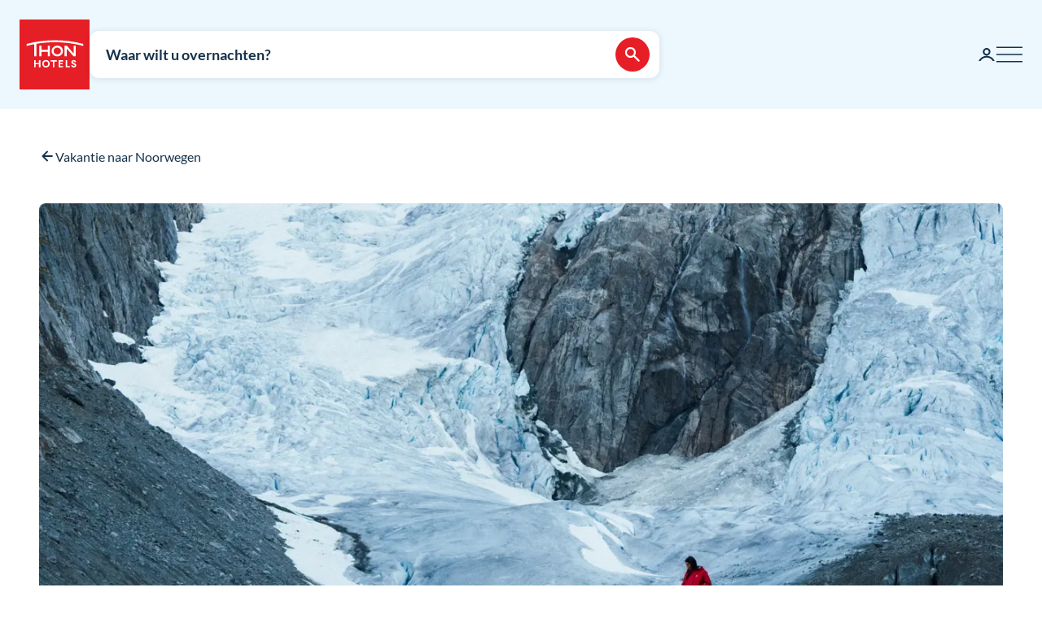

--- FILE ---
content_type: text/html; charset=utf-8
request_url: https://www.thonhotels.com/nl/inspiratie/vakantie-naar-noorwegen/3-dingen-om-te-doen-op-de-populairste-toeristische-route-van-noorwegen/
body_size: 36515
content:


<!doctype html>
<html lang="nl">
    <head>
        <meta charset="utf-8" />
        <title>3 dingen om te doen op de populairste toeristische route van</title>
            <script nonce="//J05YbXGu4Cjd33AQk37J3flOyRoQNGI6x4cANWeF0=" id="CookieConsent" src="https://policy.app.cookieinformation.com/uc.js" data-culture="NL" data-gcm-enabled="false" type="text/javascript" async></script>

        

<script nonce="//J05YbXGu4Cjd33AQk37J3flOyRoQNGI6x4cANWeF0=">
    window.dataLayer = window.dataLayer || [];

window.dataLayer.push({"event":"authentication","user":{"userId":"a283d6124540cbee9f8dbb1c37852ae4a4322be01b69f401ddb1392cda6f9448","isAuthenticated":false}});
    (function (w, d, s, l, i) {
        w[l] = w[l] || []; w[l].push({
            'gtm.start':
                new Date().getTime(), event: 'gtm.js'
        }); var f = d.getElementsByTagName(s)[0],
            j = d.createElement(s), dl = l != 'dataLayer' ? '&l=' + l : ''; j.async = true; j.src =
                'https://analytics.thonhotels.com/gtm.js?id=' + i + dl; var n = d.querySelector('[nonce]');
        n && j.setAttribute('nonce', n.nonce || n.getAttribute('nonce')); f.parentNode.insertBefore(j, f);
    })(window, document, 'script', 'dataLayer', 'GTM-PQLC5K9F');

</script>

        <script nonce="//J05YbXGu4Cjd33AQk37J3flOyRoQNGI6x4cANWeF0=" src="/bundles/amplitude.js"></script>
<script nonce="//J05YbXGu4Cjd33AQk37J3flOyRoQNGI6x4cANWeF0=" src="/bundles/amplitude-session-replay-plugin.js"></script>
<script nonce="//J05YbXGu4Cjd33AQk37J3flOyRoQNGI6x4cANWeF0=" src="/bundles/amplitude-experiment.js"></script>
<script nonce="//J05YbXGu4Cjd33AQk37J3flOyRoQNGI6x4cANWeF0=">
// Initialize Session Replay Plugin
            if (window.sessionReplay) {
                const sessionReplayTracking = window.sessionReplay.plugin({
                    serverZone: 'EU'
                });
                window.amplitude.add(sessionReplayTracking);
            }
// Initialize Amplitude Experiment SDK
            if (window.Experiment) {
                window.amplitudeExperiment = window.Experiment.initializeWithAmplitudeAnalytics('d5f8828f98f457202297bd2a82b155d9', {
                    serverZone: 'eu',
                    fetchOnStart: true,
                    automaticExposureTracking: true
                });
            }
const amplitudeOptions = {"serverZone":"EU","fetchRemoteConfig":true,"logLevel":1,"appVersion":"6.26.1","deviceId":"2eae807c-0332-36a2-6d15-e63db020a2ac","userId":"","autocapture":{"attribution":{"excludeReferrers":["api.vipps.no","auth.thon.no","id.thon.no","checkoutshopper-live.adyen.com","login.thonhotels.no","thonhotels.com","thonhotels.no"]},"pageViews":false,"sessions":true,"formInteractions":false,"fileDownloads":true,"elementInteractions":false}};
const amplitudePublicKey = 'd5f8828f98f457202297bd2a82b155d9';
 window.amplitudeTracking = {};
 window.amplitudeTracking.events = [];
 window.amplitudeTracking.trackBasedOn = function(basedOnEventType, eventType, eventProperties) {
        const basedOnEvent = window.amplitudeTracking.events[basedOnEventType];
        
        if (basedOnEvent) {
            const evt = structuredClone(basedOnEvent);
            evt.event_type = eventType;
            if (eventProperties) {
                for (const [key, value] of Object.entries(eventProperties)) {
                    evt.event_properties[key] = value;
                }
            }
            window.amplitude.track(evt);
        }
 };
let clickBaseEvent = 'Page Viewed'
document.addEventListener('click', function (e) {
  let ampClickElem = e.target.closest('[data-amp-click]');
  if (!ampClickElem) {
     return;
  }
  
  let clickName = ampClickElem.dataset.ampClick;
  let clickProps = ampClickElem.dataset.ampProperties;
  let clickEvent = {};
  
  if (clickProps) {
     clickEvent = JSON.parse(clickProps.replaceAll("'", "\""));
  }
  
  clickEvent['Click Name'] = clickName;
  
  if (e.target.id) {
     clickEvent['Element Id'] = e.target.id;
  }
  
  window.amplitudeTracking.trackBasedOn(clickBaseEvent, 'Element Clicked', clickEvent);
});
let changedBaseEvent = 'Page Viewed';
let focusTimestamp = new Date();
document.addEventListener('focus', function (e) {
  if (['TEXTAREA','SELECT','INPUT'].indexOf(e.target.tagName) !== -1) {
     focusTimestamp = new Date();
  }
});

document.addEventListener('change', function (e) {
  let ampChangeElem = e.target.closest('[data-amp-change]');
  if (!ampChangeElem) {
     return;
  }
  
  let changeName = ampChangeElem.dataset.ampChange;
  let changeProps = ampChangeElem.dataset.ampProperties;
  let changeEvent = {};
  if (changeProps) {
     changeEvent = JSON.parse(changeProps.replaceAll("'", "\""));
  }
  changeEvent['Change Name'] = changeName; 
  changeEvent['Input Time Used'] = Math.round((new Date() - focusTimestamp) / 1000);  
  
  if (e.target.id) {
     changeEvent['Element Id'] = e.target.id;
  }

  if (e.target.name) {
    changeEvent['Element Name'] = e.target.name;
  }

  window.amplitudeTracking.trackBasedOn(changedBaseEvent, 'Element Changed', changeEvent);
});
let evt;
evt = {"event_type":"Page Viewed","event_properties":{"Login Status":"Guest","Project":"Thon Hotels Web","Page ID":"72956","Page Title":"3 dingen om te doen op de populairste toeristische route van Noorwegen.","Page Language":"Dutch","Page Type":"Inspiration article page","Page URL":"https://www.thonhotels.com/nl/inspiratie/vakantie-naar-noorwegen/3-dingen-om-te-doen-op-de-populairste-toeristische-route-van-noorwegen/","Page Path":"/nl/inspiratie/vakantie-naar-noorwegen/3-dingen-om-te-doen-op-de-populairste-toeristische-route-van-noorwegen/"}};
window.amplitudeTracking.events['Page Viewed'] = evt;
window.amplitude.track(evt);
</script>


        <meta name="viewport" content="width=device-width,initial-scale=1" />
<meta name="format-detection" content="telephone=no">

<link href="https://www.thonhotels.no/inspirasjon/norgesferie/3-ting-du-kan-gjore-pa-norges-mest-populare-turistvei/" hreflang="no" rel="alternate"></link><link href="https://www.thonhotels.com/inspiration/holiday-in-norway/3-things-can-do-on-norways-most-popular-scenic-route/" hreflang="en" rel="alternate"></link><link href="https://www.thonhotels.com/fr/inspiration/vacances-en-norvege/3-choses-que-vous-pouvez-faire-sur-litineraire-touristique-le-plus-populaire-de-norvege/" hreflang="fr" rel="alternate"></link><link href="https://www.thonhotels.com/de/inspiration/norwegenurlaub/3-dinge-die-sie-auf-norwegens--beliebtester-touristenroute-unternehmen-konnen/" hreflang="de" rel="alternate"></link><link href="https://www.thonhotels.com/nl/inspiratie/vakantie-naar-noorwegen/3-dingen-om-te-doen-op-de-populairste-toeristische-route-van-noorwegen/" hreflang="nl" rel="alternate"></link><link href="https://www.thonhotels.com/sv/inspiration/norgesemester/3-saker-du-kan-gora-pa-norges-popularaste-turistvag/" hreflang="sv" rel="alternate"></link><link href="https://www.thonhotels.com/da/inspiration/ferie-i-norge/3-ting-du-kan-foretage-dig-pa-norges-mest-populare-turistvej/" hreflang="da" rel="alternate"></link>
<link href="https://www.thonhotels.com/nl/inspiratie/vakantie-naar-noorwegen/3-dingen-om-te-doen-op-de-populairste-toeristische-route-van-noorwegen/" rel="canonical"></link>
<meta content="Beleef bergen, fjorden en spectaculaire bergwegen van dichtbij tussen Oslo en Bergen. Met als kers op de taart een stop in het schitterende Eidfjord." name="description"></meta>
<meta content="72956" name="pageID"></meta>


<!-- Open graph -->
<meta property="og:title" content="3 dingen om te doen op de populairste toeristische route van" />
<meta property="og:description" content="Beleef bergen, fjorden en spectaculaire bergwegen van dichtbij tussen Oslo en Bergen. Met als kers op de taart een stop in het schitterende Eidfjord." />
<meta property="og:type" content="website" />  
<meta property="og:url" content="https://www.thonhotels.com/nl/inspiratie/vakantie-naar-noorwegen/3-dingen-om-te-doen-op-de-populairste-toeristische-route-van-noorwegen/" />
<meta property="og:image" content="https://www.thonhotels.com/siteassets/artikler/norgesferie/_reiseruter-i-norge/hardanger/folgefonna-norheimsund-3.jpg"/>
<meta property="og:site_name" content="Thon Hotels" />
<meta property="og:locale" content="nl_NL" />

<!-- Twitter cards -->
<meta name="twitter:card" content="summary"/>
<meta name="twitter:site" content="https://twitter.com/thonhotels" />


<link rel="stylesheet" href="/bundles/core.css?v=p8XkoBe1mvz-P0ois9kvFUwXyLLYeVIKK64nLsOlbFg">
<link rel="stylesheet" href="/bundles/main.css?v=0Vclpq_3GfzpfzbaWGqL3EzSsc1j10fgOK_qmMjx6eg">

<!-- Preload fonts -->
<link rel="preload" as="font" href="/UI/Fonts/lato-regular.woff2" type="font/woff2" crossorigin="anonymous">
<link rel="preload" as="font" href="/UI/Fonts/lato-bold.woff2" type="font/woff2" crossorigin="anonymous">
<link rel="preload" as="font" href="/UI/Fonts/lato-italic.woff2" type="font/woff2" crossorigin="anonymous">

<!-- Touch icons and favicons -->
<link rel="apple-touch-icon" sizes="180x180" href="/UI/favicons/apple-touch-icon.png">
<link rel="icon" type="image/png" sizes="32x32" href="/UI/favicons/favicon-32x32.png">
<link rel="icon" type="image/png" sizes="16x16" href="/UI/favicons/favicon-16x16.png">
<link rel="mask-icon" href="/UI/favicons/safari-pinned-tab.svg" color="#e61e26">
<link rel="shortcut icon" href="/favicon.ico">
<meta name="msapplication-TileColor" content="#ffffff">
<meta name="msapplication-config" content="/UI/favicons/browserconfig.xml">
<meta name="theme-color" content="#ffffff">

        
    









        


<script nonce="//J05YbXGu4Cjd33AQk37J3flOyRoQNGI6x4cANWeF0=">
    (function () {
        const searchButtons = document.querySelectorAll('.search-dialog__submit-btn');
        searchButtons.forEach((item) => {
            item.addEventListener('click', function () {
                window._mfq = window._mfq || [];
                _mfq.push(['activateFeedback', '3IB0025kP0aJGybRPGcirg']);
            });
        });
    })();
</script>


        
<script nonce="//J05YbXGu4Cjd33AQk37J3flOyRoQNGI6x4cANWeF0=" src="https://www.google.com/recaptcha/enterprise.js?render=6Lc4nHUqAAAAAITpR6_TdI9i2rhnuXWA4lAK5FhP" async></script>

        
    

        
        
        

    <script nonce="//J05YbXGu4Cjd33AQk37J3flOyRoQNGI6x4cANWeF0=" type="application/ld+json">
        {"@context":"https://schema.org","@type":"Organization","name":"Thon Hotels","url":"https://www.thonhotels.com/nl/","logo":{"@type":"ImageObject","url":"https://www.thonhotels.com/nl/UI/thon-hotels-logo.png","contentUrl":"https://www.thonhotels.com/nl/UI/thon-hotels-logo.png"}}
    </script>
    <script nonce="//J05YbXGu4Cjd33AQk37J3flOyRoQNGI6x4cANWeF0=" type="application/ld+json">
        {"@context":"https://schema.org","@type":"WebPage","description":"Beleef bergen, fjorden en spectaculaire bergwegen van dichtbij tussen Oslo en Bergen. Met als kers op de taart een stop in het schitterende Eidfjord.","url":"https://www.thonhotels.com/nl/inspiratie/vakantie-naar-noorwegen/3-dingen-om-te-doen-op-de-populairste-toeristische-route-van-noorwegen/","headline":"3 dingen om te doen op de populairste toeristische route van Noorwegen.","breadcrumb":{"@type":"BreadcrumbList","itemListElement":[{"@type":"ListItem","name":"Inspirasjon","item":{"@type":"Thing","@id":"https://www.thonhotels.no/inspirasjon/"},"position":1},{"@type":"ListItem","name":"Norgesferie","item":{"@type":"Thing","@id":"https://www.thonhotels.no/inspirasjon/norgesferie/"},"position":2},{"@type":"ListItem","name":"3 dingen om te doen op de populairste toeristische route van Noorwegen.","item":{"@type":"Thing","@id":"https://www.thonhotels.com/nl/inspiratie/vakantie-naar-noorwegen/3-dingen-om-te-doen-op-de-populairste-toeristische-route-van-noorwegen/"},"position":3}]}}
    </script>

        <link rel="manifest" href="/UI/favicons/site.webmanifest">
    </head>
    <body class="inspirationArticlePage  ">
        <nav aria-label="Ga naar inhoud">
            <a href="#content" class="sr-only sr-only--selectable">Ga rechtstreeks naar inhoud</a>
        </nav>
        

<!-- Google Tag Manager -->
<noscript>
    <iframe src="https://analytics.thonhotels.com/ns.html?id=GTM-PQLC5K9F"
            height="0" width="0" style="display:none;visibility:hidden"></iframe>
</noscript>

        


        <div class="site-grid">
        <!-- Page start-->
            <dialog class="modal-dialog modal-dialog--fullscreen" id="fullscreen">
                <div class="modal-dialog__content">
                    <form method="dialog">
                        <button type="submit" class="modal-dialog__close" aria-label="Sluiten">
                            <svg class="icon icon--primary icon--24" aria-hidden="true"><use href="/UI/Icons/svg-sprite.svg#ic-close-24"></use></svg>
                        </button>
                    <input name="__RequestVerificationToken" type="hidden" value="CfDJ8KPEBhU4JblFhGIzpieb_6uJIRVs5tLlr_sp1Z3i94qKsDMOc9bXXne9O_eB55wl5SeiKoGcenpUVX9T8Xkz-PdC2yj-iHkhZlG823cnjySZ5i9IxX77vTTzHyeF1MYChgSayLeV7iRsQiFqjw9c3_A" /></form>
                    <div class="modal-dialog__content-inner">
                    </div>
                </div>
            </dialog>

            <!-- Site messages -->
            

            

            

            





                
            
<header class="global-header">
    <a href="/nl/" class="global-header__logo" aria-label="Thon Hotels">
    <svg class="global-header__logo-symbol" aria-hidden="true" width="86" height="86" viewBox="0 0 100 100" fill="none" xmlns="http://www.w3.org/2000/svg">
    <path d="M100 0H0V100H100V0Z" fill="#E61E26" />
<path d="M40.494 43.4215H31.3229V37.4956H28.3247V52.5221H31.3229V46.2081H40.494V52.5221H43.457V37.4956H40.494V43.4215Z" fill="white" />
<path d="M77.2842 48.5362L67.6898 37.4956H64.3389V52.4868H67.3018V41.4815L76.8962 52.4868H80.2472V37.4956H77.2842V48.5362Z" fill="white" />
<path d="M62.0815 45.0087C62.0815 49.2415 58.413 52.6983 53.9333 52.6983C49.4183 52.6983 45.7852 49.2415 45.7852 45.0087C45.7852 40.7759 49.4536 37.3191 53.9333 37.3191C58.413 37.3191 62.0815 40.7406 62.0815 45.0087ZM59.0832 45.0087C59.0832 42.2926 56.7552 40.1057 53.898 40.1057C51.0409 40.1057 48.7128 42.2926 48.7128 45.0087C48.7128 47.7247 51.0409 49.9117 53.898 49.9117C56.7552 49.9117 59.0832 47.6895 59.0832 45.0087Z" fill="white" />
<path d="M90.7937 34.8147C77.7426 31.3932 64.2329 29.6648 50.6174 29.6648C37.0018 29.6648 23.4921 31.3932 10.441 34.8147L10.1235 34.8853V37.8129L10.6879 37.6719C14.0389 36.79 17.4604 35.9787 20.8819 35.3438V52.5219H23.986V34.7442C32.7338 33.2274 41.6227 32.4514 50.5821 32.4514C64.1271 32.4514 77.5662 34.2151 90.5468 37.6366L91.1112 37.7777V34.8853L90.7937 34.8147Z" fill="white" />
<path d="M27.7604 62.1163H22.8574V58.1304H20.8115V68.3949H22.8574V64.0563H27.7604V68.3949H29.8415V58.1304H27.7604V62.1163Z" fill="white" />
<path d="M37.7779 57.9187C36.2612 57.9187 34.9208 58.4478 33.9331 59.4355C32.9808 60.3878 32.4517 61.7635 32.4517 63.245C32.4517 64.7265 32.9808 66.1021 33.9331 67.0898C34.8855 68.0774 36.2612 68.6065 37.7779 68.6065C40.8467 68.6065 43.1042 66.349 43.1042 63.245C43.1042 60.1762 40.882 57.9187 37.7779 57.9187ZM40.9525 63.245C40.9525 65.2556 39.6474 66.6665 37.7779 66.6665C35.9085 66.6665 34.6033 65.2556 34.6033 63.245C34.6033 61.2344 35.9085 59.8587 37.7779 59.8587C39.6474 59.8587 40.9525 61.2344 40.9525 63.245Z" fill="white" />
<path d="M44.4092 60.0351H47.7249V68.3949H49.7707V60.0351H53.1217V58.1304H44.4092V60.0351Z" fill="white" />
<path d="M55.8027 68.3949H62.0814V66.4902H57.8486V64.0916H61.5876V62.1515H57.8486V60.0351H62.0814V58.1304H55.8027V68.3949Z" fill="white" />
<path d="M67.9718 58.1304H65.8906V68.3949H71.8166V66.4902H67.9718V58.1304Z" fill="white" />
<path d="M77.9192 62.2573C76.7199 61.834 76.1556 61.5871 76.1556 60.8111C76.1556 60.1409 76.5788 59.7529 77.2843 59.7529C78.0251 59.7529 78.4836 60.2467 78.5189 60.9875V61.0228H80.6V60.9875C80.5295 59.0122 79.3654 57.9187 77.3549 57.9187C76.3672 57.9187 75.5559 58.2009 74.9563 58.8005C74.3919 59.3649 74.0744 60.1057 74.0744 61.0228C74.0744 62.5748 74.921 63.4919 77.0374 64.1621C78.3425 64.5854 78.8363 65.0087 78.8363 65.6436C78.8363 66.3138 78.3072 66.7723 77.5312 66.7723C76.5083 66.7723 75.9792 66.2432 75.9439 65.2556V65.2203H73.8628V65.2556C73.9333 67.3367 75.2737 68.6065 77.496 68.6065C78.4836 68.6065 79.3302 68.3243 79.9298 67.7952C80.5647 67.2309 80.9175 66.4549 80.9175 65.5025C80.8822 63.8799 80.0356 62.9981 77.9192 62.2573Z" fill="white" />

</svg>

</a>

    



<div class="global-header__search">
    <button class="global-header__search-trigger _jsShowDialog" type="button">

            <span class="u-hide-for-medium-down">Waar wilt u overnachten?</span>

        <span class="u-hide-for-medium">Vind hotel</span>
        <span class="global-header__search-trigger-icon">
            <svg class="icon icon--inverse icon--24" aria-hidden="true"><use href="/UI/Icons/svg-sprite.svg#ic-search-24"></use></svg>
        </span>
    </button>

</div>


<dialog id="searchDialog"
        class="search-dialog is-hotel"
        data-bodyclass="is-dialog"
        aria-label="Hotelzoekopdracht">

    <div id="searchLoaderModal"
         class="modal modal--loader"
         data-slow-response-text="Het is momenteel druk op onze website, waardoor deze trager kan reageren. Ververs de pagina niet opnieuw. Uw aanvraag wordt verwerkt.">
        <div class="modal__background"></div>
        <div class="modal__content" role="dialog">
            <div class="loader u-text-center">
                <div class="loader__svg">
    <iframe width="65" height="65" frameborder="0" aria-hidden="true" src="/UI/Illustrations/animated-suitcase.svg"></iframe>
</div>

                <p class="loader__message">We zoeken beschikbare kamers voor u…</p>
            </div>
        </div>
    </div>

    <header class="search-dialog__header">
        <a href="/" class="search-dialog__logo" aria-label="Thon Hotels">
            <svg class="global-header__logo-symbol" aria-hidden="true" width="86" height="86" viewBox="0 0 100 100" fill="none" xmlns="http://www.w3.org/2000/svg">
    <path d="M100 0H0V100H100V0Z" fill="#E61E26" />
<path d="M40.494 43.4215H31.3229V37.4956H28.3247V52.5221H31.3229V46.2081H40.494V52.5221H43.457V37.4956H40.494V43.4215Z" fill="white" />
<path d="M77.2842 48.5362L67.6898 37.4956H64.3389V52.4868H67.3018V41.4815L76.8962 52.4868H80.2472V37.4956H77.2842V48.5362Z" fill="white" />
<path d="M62.0815 45.0087C62.0815 49.2415 58.413 52.6983 53.9333 52.6983C49.4183 52.6983 45.7852 49.2415 45.7852 45.0087C45.7852 40.7759 49.4536 37.3191 53.9333 37.3191C58.413 37.3191 62.0815 40.7406 62.0815 45.0087ZM59.0832 45.0087C59.0832 42.2926 56.7552 40.1057 53.898 40.1057C51.0409 40.1057 48.7128 42.2926 48.7128 45.0087C48.7128 47.7247 51.0409 49.9117 53.898 49.9117C56.7552 49.9117 59.0832 47.6895 59.0832 45.0087Z" fill="white" />
<path d="M90.7937 34.8147C77.7426 31.3932 64.2329 29.6648 50.6174 29.6648C37.0018 29.6648 23.4921 31.3932 10.441 34.8147L10.1235 34.8853V37.8129L10.6879 37.6719C14.0389 36.79 17.4604 35.9787 20.8819 35.3438V52.5219H23.986V34.7442C32.7338 33.2274 41.6227 32.4514 50.5821 32.4514C64.1271 32.4514 77.5662 34.2151 90.5468 37.6366L91.1112 37.7777V34.8853L90.7937 34.8147Z" fill="white" />
<path d="M27.7604 62.1163H22.8574V58.1304H20.8115V68.3949H22.8574V64.0563H27.7604V68.3949H29.8415V58.1304H27.7604V62.1163Z" fill="white" />
<path d="M37.7779 57.9187C36.2612 57.9187 34.9208 58.4478 33.9331 59.4355C32.9808 60.3878 32.4517 61.7635 32.4517 63.245C32.4517 64.7265 32.9808 66.1021 33.9331 67.0898C34.8855 68.0774 36.2612 68.6065 37.7779 68.6065C40.8467 68.6065 43.1042 66.349 43.1042 63.245C43.1042 60.1762 40.882 57.9187 37.7779 57.9187ZM40.9525 63.245C40.9525 65.2556 39.6474 66.6665 37.7779 66.6665C35.9085 66.6665 34.6033 65.2556 34.6033 63.245C34.6033 61.2344 35.9085 59.8587 37.7779 59.8587C39.6474 59.8587 40.9525 61.2344 40.9525 63.245Z" fill="white" />
<path d="M44.4092 60.0351H47.7249V68.3949H49.7707V60.0351H53.1217V58.1304H44.4092V60.0351Z" fill="white" />
<path d="M55.8027 68.3949H62.0814V66.4902H57.8486V64.0916H61.5876V62.1515H57.8486V60.0351H62.0814V58.1304H55.8027V68.3949Z" fill="white" />
<path d="M67.9718 58.1304H65.8906V68.3949H71.8166V66.4902H67.9718V58.1304Z" fill="white" />
<path d="M77.9192 62.2573C76.7199 61.834 76.1556 61.5871 76.1556 60.8111C76.1556 60.1409 76.5788 59.7529 77.2843 59.7529C78.0251 59.7529 78.4836 60.2467 78.5189 60.9875V61.0228H80.6V60.9875C80.5295 59.0122 79.3654 57.9187 77.3549 57.9187C76.3672 57.9187 75.5559 58.2009 74.9563 58.8005C74.3919 59.3649 74.0744 60.1057 74.0744 61.0228C74.0744 62.5748 74.921 63.4919 77.0374 64.1621C78.3425 64.5854 78.8363 65.0087 78.8363 65.6436C78.8363 66.3138 78.3072 66.7723 77.5312 66.7723C76.5083 66.7723 75.9792 66.2432 75.9439 65.2556V65.2203H73.8628V65.2556C73.9333 67.3367 75.2737 68.6065 77.496 68.6065C78.4836 68.6065 79.3302 68.3243 79.9298 67.7952C80.5647 67.2309 80.9175 66.4549 80.9175 65.5025C80.8822 63.8799 80.0356 62.9981 77.9192 62.2573Z" fill="white" />

</svg>

        </a>
        <form class="search-dialog__close-form" method="dialog">
            <button class="btn btn--icon-only" type="submit" aria-label="Sluiten">
                <svg class="icon icon--primary" aria-hidden="true"><use href="/UI/Icons/svg-sprite.svg#ic-close-24"></use></svg>
            </button>
        <input name="__RequestVerificationToken" type="hidden" value="CfDJ8KPEBhU4JblFhGIzpieb_6uJIRVs5tLlr_sp1Z3i94qKsDMOc9bXXne9O_eB55wl5SeiKoGcenpUVX9T8Xkz-PdC2yj-iHkhZlG823cnjySZ5i9IxX77vTTzHyeF1MYChgSayLeV7iRsQiFqjw9c3_A" /></form>
    </header>

    <form id="search_form" novalidate action="/nl/hotels/zoeken/" data-ajax method="post" rel="nofollow" data-target="#search_validation_errors" data-indicator="#searchLoaderModal">
    </form>

    <div class="search-dialog__content _jsSearchDialog" data-form="search_form">
            <input type="hidden" name="Rooms[0].SelectedRoom" />
                <div class="search-dialog__menu">
                    <h2 class="sr-only">Kies tussen een gewone hotelboeking, een boeking met bonuspunten of een lageprijskalender.</h2>
                    <button class="search-dialog__menu-btn" type="button" aria-pressed=true data-dialogclass="is-hotel">Hotel</button>
                        <button class="search-dialog__menu-btn" type="button" aria-pressed=false data-dialogclass="is-points" data-ispoints>Bonusovernachting</button>
                        <button class="search-dialog__menu-btn" type="button" aria-pressed="false" data-dialogclass="is-calendar" data-ispoints>Priskalender</button>
                </div>
            <input type="hidden" name="IsPointsSearch" value="false" />
            <div class="search-dialog__points">
                <form autocomplete='off' action="/nl/SearchDialogPoints" method="post" data-ajax data-target data-swap="outerHTML" data-indicator data-submitonview>
                    <input name="pageId" type="hidden" value="72956" />
                    <input name="language" type="hidden" value="nl" />
                </form>
            </div>

        

<div class="search-dialog__primary _jsCloseOnLostFocus" data-autocomplete >
    <div class="search-dialog__input search-dialog__input--hotel _jsActiveOnFocus ">
        <input type="hidden" name="SearchPageId" value="0" />
        <label class="search-dialog__input-label" for="search-dialog-input">Waar wilt u overnachten?</label>
        <input class="search-dialog__input-field amp-unmask"
               type="search"
               id="search-dialog-input"
               name="HotelSearch" 
               placeholder="Hotel of stad"
               autofocus
               role="combobox"
               autocomplete="off"
               aria-autocomplete="list"
               aria-expanded="false"
               aria-controls="searchDialogHotels"
               data-validationinput-for="SearchPageId">
    </div>
    <div class="field-validation-error is-hidden" data-validationmessage-for="SearchPageId"></div>

    <div class="search-dialog__panel search-dialog__panel--hotels" id="searchDialogHotels" hidden>
        <div class="search-autocomplete__no-hits" data-nohits hidden>Helaas - we kunnen de plaats of het hotel niet vinden</div>
        <ul class="search-autocomplete">
                <li class="search-autocomplete__item destination" data-search-terms="&#xC5;l " data-value="2251" hidden>
                    <button class="search-autocomplete__item-btn" type="button" tabindex="-1">&#xC5;l (1 hotel)</button>
                </li>
                <li class="search-autocomplete__item destination" data-search-terms="&#xC5;lesund Molde" data-value="885" hidden>
                    <button class="search-autocomplete__item-btn" type="button" tabindex="-1">&#xC5;lesund (2 hotels)</button>
                </li>
                <li class="search-autocomplete__item destination" data-search-terms="Alta Hammerfest" data-value="892" hidden>
                    <button class="search-autocomplete__item-btn" type="button" tabindex="-1">Alta (1 hotel)</button>
                </li>
                <li class="search-autocomplete__item destination" data-search-terms="Andenes " data-value="20725" hidden>
                    <button class="search-autocomplete__item-btn" type="button" tabindex="-1">Andenes (1 hotel)</button>
                </li>
                <li class="search-autocomplete__item destination" data-search-terms="Arendal " data-value="905" hidden>
                    <button class="search-autocomplete__item-btn" type="button" tabindex="-1">Arendal (1 hotel)</button>
                </li>
                <li class="search-autocomplete__item destination" data-search-terms="Asker " data-value="927" hidden>
                    <button class="search-autocomplete__item-btn" type="button" tabindex="-1">Asker (1 hotel)</button>
                </li>
                <li class="search-autocomplete__item destination" data-search-terms="Bergen " data-value="934" hidden>
                    <button class="search-autocomplete__item-btn" type="button" tabindex="-1">Bergen (4 hotels)</button>
                </li>
                <li class="search-autocomplete__item destination" data-search-terms="Bod&#xF8; " data-value="965" hidden>
                    <button class="search-autocomplete__item-btn" type="button" tabindex="-1">Bod&#xF8; (2 hotels)</button>
                </li>
                <li class="search-autocomplete__item destination" data-search-terms="Br&#xF8;nn&#xF8;ysund " data-value="975" hidden>
                    <button class="search-autocomplete__item-btn" type="button" tabindex="-1">Br&#xF8;nn&#xF8;ysund (2 hotels)</button>
                </li>
                <li class="search-autocomplete__item destination" data-search-terms="Brussel " data-value="1417" hidden>
                    <button class="search-autocomplete__item-btn" type="button" tabindex="-1">Brussel (7 hotels)</button>
                </li>
                <li class="search-autocomplete__item destination" data-search-terms="Drammen " data-value="92814" hidden>
                    <button class="search-autocomplete__item-btn" type="button" tabindex="-1">Drammen (1 hotel)</button>
                </li>
                <li class="search-autocomplete__item destination" data-search-terms="Elverum " data-value="60819" hidden>
                    <button class="search-autocomplete__item-btn" type="button" tabindex="-1">Elverum (2 hotels)</button>
                </li>
                <li class="search-autocomplete__item destination" data-search-terms="Fl&#xE5; " data-value="1002" hidden>
                    <button class="search-autocomplete__item-btn" type="button" tabindex="-1">Fl&#xE5; (1 hotel)</button>
                </li>
                <li class="search-autocomplete__item destination" data-search-terms="Fosnav&#xE5;g &#xC5;lesund M&#xE5;l&#xF8;y" data-value="1013" hidden>
                    <button class="search-autocomplete__item-btn" type="button" tabindex="-1">Fosnav&#xE5;g (1 hotel)</button>
                </li>
                <li class="search-autocomplete__item destination" data-search-terms="Gardermoen Oslo lufthavn, Oslo airport" data-value="1021" hidden>
                    <button class="search-autocomplete__item-btn" type="button" tabindex="-1">Gardermoen (2 hotels)</button>
                </li>
                <li class="search-autocomplete__item destination" data-search-terms="G&#xF6;teborg Sverige" data-value="80173" hidden>
                    <button class="search-autocomplete__item-btn" type="button" tabindex="-1">G&#xF6;teborg (1 hotel)</button>
                </li>
                <li class="search-autocomplete__item destination" data-search-terms="Halden " data-value="1035" hidden>
                    <button class="search-autocomplete__item-btn" type="button" tabindex="-1">Halden (1 hotel)</button>
                </li>
                <li class="search-autocomplete__item destination" data-search-terms="Hamar " data-value="53509" hidden>
                    <button class="search-autocomplete__item-btn" type="button" tabindex="-1">Hamar (1 hotel)</button>
                </li>
                <li class="search-autocomplete__item destination" data-search-terms="Hammerfest Alta" data-value="1042" hidden>
                    <button class="search-autocomplete__item-btn" type="button" tabindex="-1">Hammerfest (1 hotel)</button>
                </li>
                <li class="search-autocomplete__item destination" data-search-terms="Harstad " data-value="1056" hidden>
                    <button class="search-autocomplete__item-btn" type="button" tabindex="-1">Harstad (1 hotel)</button>
                </li>
                <li class="search-autocomplete__item destination" data-search-terms="Haugesund " data-value="1063" hidden>
                    <button class="search-autocomplete__item-btn" type="button" tabindex="-1">Haugesund (1 hotel)</button>
                </li>
                <li class="search-autocomplete__item destination" data-search-terms="Horten " data-value="20196" hidden>
                    <button class="search-autocomplete__item-btn" type="button" tabindex="-1">Horten (1 hotel)</button>
                </li>
                <li class="search-autocomplete__item destination" data-search-terms="Kautokeino " data-value="1073" hidden>
                    <button class="search-autocomplete__item-btn" type="button" tabindex="-1">Kautokeino (1 hotel)</button>
                </li>
                <li class="search-autocomplete__item destination" data-search-terms="Kirkenes " data-value="1077" hidden>
                    <button class="search-autocomplete__item-btn" type="button" tabindex="-1">Kirkenes (1 hotel)</button>
                </li>
                <li class="search-autocomplete__item destination" data-search-terms="Kristiansand " data-value="1084" hidden>
                    <button class="search-autocomplete__item-btn" type="button" tabindex="-1">Kristiansand (3 hotels)</button>
                </li>
                <li class="search-autocomplete__item destination" data-search-terms="Kristiansund Molde" data-value="1098" hidden>
                    <button class="search-autocomplete__item-btn" type="button" tabindex="-1">Kristiansund (2 hotels)</button>
                </li>
                <li class="search-autocomplete__item destination" data-search-terms="Levanger " data-value="1105" hidden>
                    <button class="search-autocomplete__item-btn" type="button" tabindex="-1">Levanger (1 hotel)</button>
                </li>
                <li class="search-autocomplete__item destination" data-search-terms="Lillestr&#xF8;m " data-value="1111" hidden>
                    <button class="search-autocomplete__item-btn" type="button" tabindex="-1">Lillestr&#xF8;m (2 hotels)</button>
                </li>
                <li class="search-autocomplete__item destination" data-search-terms="Lofoten Svolv&#xE6;r" data-value="1347" hidden>
                    <button class="search-autocomplete__item-btn" type="button" tabindex="-1">Lofoten (2 hotels)</button>
                </li>
                <li class="search-autocomplete__item destination" data-search-terms="L&#xF8;renskog " data-value="1128" hidden>
                    <button class="search-autocomplete__item-btn" type="button" tabindex="-1">L&#xF8;renskog (1 hotel)</button>
                </li>
                <li class="search-autocomplete__item destination" data-search-terms="M&#xE5;l&#xF8;y " data-value="20723" hidden>
                    <button class="search-autocomplete__item-btn" type="button" tabindex="-1">M&#xE5;l&#xF8;y (1 hotel)</button>
                </li>
                <li class="search-autocomplete__item destination" data-search-terms="Mo i Rana " data-value="89260" hidden>
                    <button class="search-autocomplete__item-btn" type="button" tabindex="-1">Mo i Rana (1 hotel)</button>
                </li>
                <li class="search-autocomplete__item destination" data-search-terms="Molde " data-value="1135" hidden>
                    <button class="search-autocomplete__item-btn" type="button" tabindex="-1">Molde (1 hotel)</button>
                </li>
                <li class="search-autocomplete__item destination" data-search-terms="Narvik " data-value="20445" hidden>
                    <button class="search-autocomplete__item-btn" type="button" tabindex="-1">Narvik (1 hotel)</button>
                </li>
                <li class="search-autocomplete__item destination" data-search-terms="Norheimsund " data-value="1144" hidden>
                    <button class="search-autocomplete__item-btn" type="button" tabindex="-1">Norheimsund (1 hotel)</button>
                </li>
                <li class="search-autocomplete__item destination" data-search-terms="Notodden " data-value="88892" hidden>
                    <button class="search-autocomplete__item-btn" type="button" tabindex="-1">Notodden (1 hotel)</button>
                </li>
                <li class="search-autocomplete__item destination" data-search-terms="Oslo " data-value="1158" hidden>
                    <button class="search-autocomplete__item-btn" type="button" tabindex="-1">Oslo (16 hotels)</button>
                </li>
                <li class="search-autocomplete__item destination" data-search-terms="Otta " data-value="2515" hidden>
                    <button class="search-autocomplete__item-btn" type="button" tabindex="-1">Otta (1 hotel)</button>
                </li>
                <li class="search-autocomplete__item destination" data-search-terms="Rotterdam " data-value="1464" hidden>
                    <button class="search-autocomplete__item-btn" type="button" tabindex="-1">Rotterdam (1 hotel)</button>
                </li>
                <li class="search-autocomplete__item destination" data-search-terms="Sandnes " data-value="1267" hidden>
                    <button class="search-autocomplete__item-btn" type="button" tabindex="-1">Sandnes (1 hotel)</button>
                </li>
                <li class="search-autocomplete__item destination" data-search-terms="Sandvika " data-value="1274" hidden>
                    <button class="search-autocomplete__item-btn" type="button" tabindex="-1">Sandvika (1 hotel)</button>
                </li>
                <li class="search-autocomplete__item destination" data-search-terms="Selbu Trondheim" data-value="78087" hidden>
                    <button class="search-autocomplete__item-btn" type="button" tabindex="-1">Selbu (1 hotel)</button>
                </li>
                <li class="search-autocomplete__item destination" data-search-terms="Skeikampen Otta Hamar" data-value="1283" hidden>
                    <button class="search-autocomplete__item-btn" type="button" tabindex="-1">Skeikampen (1 hotel)</button>
                </li>
                <li class="search-autocomplete__item destination" data-search-terms="Ski " data-value="1297" hidden>
                    <button class="search-autocomplete__item-btn" type="button" tabindex="-1">Ski (1 hotel)</button>
                </li>
                <li class="search-autocomplete__item destination" data-search-terms="Skien " data-value="1308" hidden>
                    <button class="search-autocomplete__item-btn" type="button" tabindex="-1">Skien (1 hotel)</button>
                </li>
                <li class="search-autocomplete__item destination" data-search-terms="Sor&#xF8; K&#xF8;benhavn Danmark Copenhagen" data-value="76341" hidden>
                    <button class="search-autocomplete__item-btn" type="button" tabindex="-1">Sor&#xF8; (1 hotel)</button>
                </li>
                <li class="search-autocomplete__item destination" data-search-terms="Sotra Bergen" data-value="86476" hidden>
                    <button class="search-autocomplete__item-btn" type="button" tabindex="-1">Sotra (1 hotel)</button>
                </li>
                <li class="search-autocomplete__item destination" data-search-terms="Stavanger " data-value="1320" hidden>
                    <button class="search-autocomplete__item-btn" type="button" tabindex="-1">Stavanger (3 hotels)</button>
                </li>
                <li class="search-autocomplete__item destination" data-search-terms="Stockholm Sverige" data-value="63426" hidden>
                    <button class="search-autocomplete__item-btn" type="button" tabindex="-1">Stockholm (2 hotels)</button>
                </li>
                <li class="search-autocomplete__item destination" data-search-terms="Taastrup K&#xF8;benhavn Danmark Copenhagen" data-value="68460" hidden>
                    <button class="search-autocomplete__item-btn" type="button" tabindex="-1">Taastrup (1 hotel)</button>
                </li>
                <li class="search-autocomplete__item destination" data-search-terms="T&#xF8;nsberg " data-value="1359" hidden>
                    <button class="search-autocomplete__item-btn" type="button" tabindex="-1">T&#xF8;nsberg (1 hotel)</button>
                </li>
                <li class="search-autocomplete__item destination" data-search-terms="Troms&#xF8; " data-value="1368" hidden>
                    <button class="search-autocomplete__item-btn" type="button" tabindex="-1">Troms&#xF8; (2 hotels)</button>
                </li>
                <li class="search-autocomplete__item destination" data-search-terms="Trondheim " data-value="1379" hidden>
                    <button class="search-autocomplete__item-btn" type="button" tabindex="-1">Trondheim (2 hotels)</button>
                </li>
                <li class="search-autocomplete__item destination" data-search-terms="Verdal " data-value="52604" hidden>
                    <button class="search-autocomplete__item-btn" type="button" tabindex="-1">Verdal (1 hotel)</button>
                </li>
                <li class="search-autocomplete__item destination" data-search-terms="Vester&#xE5;len " data-value="72246" hidden>
                    <button class="search-autocomplete__item-btn" type="button" tabindex="-1">Vester&#xE5;len (1 hotel)</button>
                </li>
                <li class="search-autocomplete__item destination" data-search-terms="Vinstra G&#xE5;l&#xE5;" data-value="71928" hidden>
                    <button class="search-autocomplete__item-btn" type="button" tabindex="-1">Vinstra (1 hotel)</button>
                </li>
                <li class="search-autocomplete__item hotel" data-search-terms=" Thon Hotel Central Elverum " data-value="60821" hidden>
                    <button class="search-autocomplete__item-btn" type="button" tabindex="-1"> Thon Hotel Central, Elverum</button>
                </li>
                <li class="search-autocomplete__item hotel" data-search-terms="Hotel Bristol Oslo " data-value="1172" hidden>
                    <button class="search-autocomplete__item-btn" type="button" tabindex="-1">Hotel Bristol, Oslo</button>
                </li>
                <li class="search-autocomplete__item hotel" data-search-terms="Stanhope Hotel Brussels by Thon Hotels " data-value="1443" hidden>
                    <button class="search-autocomplete__item-btn" type="button" tabindex="-1">Stanhope Hotel Brussels by Thon Hotels</button>
                </li>
                <li class="search-autocomplete__item hotel" data-search-terms="Thon Hotel &#xC5;lesund Molde" data-value="52127" hidden>
                    <button class="search-autocomplete__item-btn" type="button" tabindex="-1">Thon Hotel &#xC5;lesund</button>
                </li>
                <li class="search-autocomplete__item hotel" data-search-terms="Thon Hotel Alta Hammerfest" data-value="893" hidden>
                    <button class="search-autocomplete__item-btn" type="button" tabindex="-1">Thon Hotel Alta</button>
                </li>
                <li class="search-autocomplete__item hotel" data-search-terms="Thon Hotel Andrikken Andenes " data-value="20726" hidden>
                    <button class="search-autocomplete__item-btn" type="button" tabindex="-1">Thon Hotel Andrikken, Andenes</button>
                </li>
                <li class="search-autocomplete__item hotel" data-search-terms="Thon Hotel Arena Lillestr&#xF8;m " data-value="1112" hidden>
                    <button class="search-autocomplete__item-btn" type="button" tabindex="-1">Thon Hotel Arena, Lillestr&#xF8;m</button>
                </li>
                <li class="search-autocomplete__item hotel" data-search-terms="Thon Hotel Arendal " data-value="906" hidden>
                    <button class="search-autocomplete__item-btn" type="button" tabindex="-1">Thon Hotel Arendal</button>
                </li>
                <li class="search-autocomplete__item hotel" data-search-terms="Thon Hotel Asker " data-value="928" hidden>
                    <button class="search-autocomplete__item-btn" type="button" tabindex="-1">Thon Hotel Asker</button>
                </li>
                <li class="search-autocomplete__item hotel" data-search-terms="Thon Hotel Astoria Oslo " data-value="1222" hidden>
                    <button class="search-autocomplete__item-btn" type="button" tabindex="-1">Thon Hotel Astoria, Oslo</button>
                </li>
                <li class="search-autocomplete__item hotel" data-search-terms="Thon Hotel Backlund Levanger " data-value="1106" hidden>
                    <button class="search-autocomplete__item-btn" type="button" tabindex="-1">Thon Hotel Backlund, Levanger</button>
                </li>
                <li class="search-autocomplete__item hotel" data-search-terms="Thon Hotel Baronen &#xC5;lesund Molde" data-value="20808" hidden>
                    <button class="search-autocomplete__item-btn" type="button" tabindex="-1">Thon Hotel Baronen, &#xC5;lesund</button>
                </li>
                <li class="search-autocomplete__item hotel" data-search-terms="Thon Hotel Bergen Airport " data-value="951" hidden>
                    <button class="search-autocomplete__item-btn" type="button" tabindex="-1">Thon Hotel Bergen Airport</button>
                </li>
                <li class="search-autocomplete__item hotel" data-search-terms="Thon Hotel Bj&#xF8;rneparken Fl&#xE5; " data-value="1003" hidden>
                    <button class="search-autocomplete__item-btn" type="button" tabindex="-1">Thon Hotel Bj&#xF8;rneparken, Fl&#xE5;</button>
                </li>
                <li class="search-autocomplete__item hotel" data-search-terms="Thon Hotel Bristol Bergen " data-value="942" hidden>
                    <button class="search-autocomplete__item-btn" type="button" tabindex="-1">Thon Hotel Bristol Bergen</button>
                </li>
                <li class="search-autocomplete__item hotel" data-search-terms="Thon Hotel Bristol Stephanie Brussel " data-value="1437" hidden>
                    <button class="search-autocomplete__item-btn" type="button" tabindex="-1">Thon Hotel Bristol Stephanie, Brussel</button>
                </li>
                <li class="search-autocomplete__item hotel" data-search-terms="Thon Hotel Br&#xF8;nn&#xF8;ysund " data-value="982" hidden>
                    <button class="search-autocomplete__item-btn" type="button" tabindex="-1">Thon Hotel Br&#xF8;nn&#xF8;ysund</button>
                </li>
                <li class="search-autocomplete__item hotel" data-search-terms="Thon Hotel Brussels Airport " data-value="1432" hidden>
                    <button class="search-autocomplete__item-btn" type="button" tabindex="-1">Thon Hotel Brussels Airport</button>
                </li>
                <li class="search-autocomplete__item hotel" data-search-terms="Thon Hotel Brussels City Centre " data-value="1451" hidden>
                    <button class="search-autocomplete__item-btn" type="button" tabindex="-1">Thon Hotel Brussels City Centre</button>
                </li>
                <li class="search-autocomplete__item hotel" data-search-terms="Thon Hotel Cecil Oslo " data-value="1251" hidden>
                    <button class="search-autocomplete__item-btn" type="button" tabindex="-1">Thon Hotel Cecil, Oslo</button>
                </li>
                <li class="search-autocomplete__item hotel" data-search-terms="Thon Hotel Dockyard G&#xF6;teborg Sverige" data-value="80174" hidden>
                    <button class="search-autocomplete__item-btn" type="button" tabindex="-1">Thon Hotel Dockyard, G&#xF6;teborg</button>
                </li>
                <li class="search-autocomplete__item hotel" data-search-terms="Thon Hotel Drammen " data-value="92815" hidden>
                    <button class="search-autocomplete__item-btn" type="button" tabindex="-1">Thon Hotel Drammen</button>
                </li>
                <li class="search-autocomplete__item hotel" data-search-terms="Thon Hotel Elgstua Elverum " data-value="60820" hidden>
                    <button class="search-autocomplete__item-btn" type="button" tabindex="-1">Thon Hotel Elgstua, Elverum</button>
                </li>
                <li class="search-autocomplete__item hotel" data-search-terms="Thon Hotel EU Brussel " data-value="1419" hidden>
                    <button class="search-autocomplete__item-btn" type="button" tabindex="-1">Thon Hotel EU, Brussel</button>
                </li>
                <li class="search-autocomplete__item hotel" data-search-terms="Thon Hotel Europa Oslo " data-value="1228" hidden>
                    <button class="search-autocomplete__item-btn" type="button" tabindex="-1">Thon Hotel Europa, Oslo</button>
                </li>
                <li class="search-autocomplete__item hotel" data-search-terms="Thon Hotel Fosnav&#xE5;g &#xC5;lesund M&#xE5;l&#xF8;y" data-value="1014" hidden>
                    <button class="search-autocomplete__item-btn" type="button" tabindex="-1">Thon Hotel Fosnav&#xE5;g</button>
                </li>
                <li class="search-autocomplete__item hotel" data-search-terms="Thon Hotel Gardermoen Oslo lufthavn, Oslo airport" data-value="1031" hidden>
                    <button class="search-autocomplete__item-btn" type="button" tabindex="-1">Thon Hotel Gardermoen</button>
                </li>
                <li class="search-autocomplete__item hotel" data-search-terms="Thon Hotel Gyldenl&#xF8;ve Oslo " data-value="1258" hidden>
                    <button class="search-autocomplete__item-btn" type="button" tabindex="-1">Thon Hotel Gyldenl&#xF8;ve, Oslo</button>
                </li>
                <li class="search-autocomplete__item hotel" data-search-terms="Thon Hotel Halden " data-value="1036" hidden>
                    <button class="search-autocomplete__item-btn" type="button" tabindex="-1">Thon Hotel Halden</button>
                </li>
                <li class="search-autocomplete__item hotel" data-search-terms="Thon Hotel Hallingdal &#xC5;l " data-value="2261" hidden>
                    <button class="search-autocomplete__item-btn" type="button" tabindex="-1">Thon Hotel Hallingdal, &#xC5;l</button>
                </li>
                <li class="search-autocomplete__item hotel" data-search-terms="Thon Hotel Hammerfest Alta" data-value="1048" hidden>
                    <button class="search-autocomplete__item-btn" type="button" tabindex="-1">Thon Hotel Hammerfest</button>
                </li>
                <li class="search-autocomplete__item hotel" data-search-terms="Thon Hotel Harstad " data-value="1057" hidden>
                    <button class="search-autocomplete__item-btn" type="button" tabindex="-1">Thon Hotel Harstad</button>
                </li>
                <li class="search-autocomplete__item hotel" data-search-terms="Thon Hotel H&#xF8;je Taastrup K&#xF8;benhavn Danmark Copenhagen" data-value="68461" hidden>
                    <button class="search-autocomplete__item-btn" type="button" tabindex="-1">Thon Hotel H&#xF8;je Taastrup</button>
                </li>
                <li class="search-autocomplete__item hotel" data-search-terms="Thon Hotel Horten  " data-value="20197" hidden>
                    <button class="search-autocomplete__item-btn" type="button" tabindex="-1">Thon Hotel Horten </button>
                </li>
                <li class="search-autocomplete__item hotel" data-search-terms="Thon Hotel H&#xF8;yers Skien " data-value="1309" hidden>
                    <button class="search-autocomplete__item-btn" type="button" tabindex="-1">Thon Hotel H&#xF8;yers, Skien</button>
                </li>
                <li class="search-autocomplete__item hotel" data-search-terms="Thon Hotel Kautokeino " data-value="1074" hidden>
                    <button class="search-autocomplete__item-btn" type="button" tabindex="-1">Thon Hotel Kautokeino</button>
                </li>
                <li class="search-autocomplete__item hotel" data-search-terms="Thon Hotel Kirkenes " data-value="1078" hidden>
                    <button class="search-autocomplete__item-btn" type="button" tabindex="-1">Thon Hotel Kirkenes</button>
                </li>
                <li class="search-autocomplete__item hotel" data-search-terms="Thon Hotel Kristiansand " data-value="1085" hidden>
                    <button class="search-autocomplete__item-btn" type="button" tabindex="-1">Thon Hotel Kristiansand</button>
                </li>
                <li class="search-autocomplete__item hotel" data-search-terms="Thon Hotel Kristiansund Molde" data-value="1099" hidden>
                    <button class="search-autocomplete__item-btn" type="button" tabindex="-1">Thon Hotel Kristiansund</button>
                </li>
                <li class="search-autocomplete__item hotel" data-search-terms="Thon Hotel Kungsbron Stockholm Sverige" data-value="63510" hidden>
                    <button class="search-autocomplete__item-btn" type="button" tabindex="-1">Thon Hotel Kungsbron, Stockholm</button>
                </li>
                <li class="search-autocomplete__item hotel" data-search-terms="Thon Hotel Lillestr&#xF8;m " data-value="1120" hidden>
                    <button class="search-autocomplete__item-btn" type="button" tabindex="-1">Thon Hotel Lillestr&#xF8;m</button>
                </li>
                <li class="search-autocomplete__item hotel" data-search-terms="Thon Hotel Linne Oslo " data-value="1213" hidden>
                    <button class="search-autocomplete__item-btn" type="button" tabindex="-1">Thon Hotel Linne, Oslo</button>
                </li>
                <li class="search-autocomplete__item hotel" data-search-terms="Thon Hotel Lofoten Svolv&#xE6;r" data-value="1348" hidden>
                    <button class="search-autocomplete__item-btn" type="button" tabindex="-1">Thon Hotel Lofoten</button>
                </li>
                <li class="search-autocomplete__item hotel" data-search-terms="Thon Hotel M&#xE5;l&#xF8;y   " data-value="20724" hidden>
                    <button class="search-autocomplete__item-btn" type="button" tabindex="-1">Thon Hotel M&#xE5;l&#xF8;y  </button>
                </li>
                <li class="search-autocomplete__item hotel" data-search-terms="Thon Hotel Maritim Stavanger " data-value="1321" hidden>
                    <button class="search-autocomplete__item-btn" type="button" tabindex="-1">Thon Hotel Maritim, Stavanger</button>
                </li>
                <li class="search-autocomplete__item hotel" data-search-terms="Thon Hotel Mo i Rana " data-value="89261" hidden>
                    <button class="search-autocomplete__item-btn" type="button" tabindex="-1">Thon Hotel Mo i Rana</button>
                </li>
                <li class="search-autocomplete__item hotel" data-search-terms="Thon Hotel Moldefjord " data-value="1136" hidden>
                    <button class="search-autocomplete__item-btn" type="button" tabindex="-1">Thon Hotel Moldefjord</button>
                </li>
                <li class="search-autocomplete__item hotel" data-search-terms="Thon Hotel Munch Oslo " data-value="1245" hidden>
                    <button class="search-autocomplete__item-btn" type="button" tabindex="-1">Thon Hotel Munch, Oslo</button>
                </li>
                <li class="search-autocomplete__item hotel" data-search-terms="Thon Hotel Narvik " data-value="20446" hidden>
                    <button class="search-autocomplete__item-btn" type="button" tabindex="-1">Thon Hotel Narvik</button>
                </li>
                <li class="search-autocomplete__item hotel" data-search-terms="Thon Hotel Nidaros Trondheim " data-value="1407" hidden>
                    <button class="search-autocomplete__item-btn" type="button" tabindex="-1">Thon Hotel Nidaros, Trondheim</button>
                </li>
                <li class="search-autocomplete__item hotel" data-search-terms="Thon Hotel Nordlys Bod&#xF8; " data-value="967" hidden>
                    <button class="search-autocomplete__item-btn" type="button" tabindex="-1">Thon Hotel Nordlys, Bod&#xF8;</button>
                </li>
                <li class="search-autocomplete__item hotel" data-search-terms="Thon Hotel Norge Kristiansand " data-value="50767" hidden>
                    <button class="search-autocomplete__item-btn" type="button" tabindex="-1">Thon Hotel Norge, Kristiansand</button>
                </li>
                <li class="search-autocomplete__item hotel" data-search-terms="Thon Hotel Notodden " data-value="88894" hidden>
                    <button class="search-autocomplete__item-btn" type="button" tabindex="-1">Thon Hotel Notodden</button>
                </li>
                <li class="search-autocomplete__item hotel" data-search-terms="Thon Hotel Opera Oslo " data-value="2007" hidden>
                    <button class="search-autocomplete__item-btn" type="button" tabindex="-1">Thon Hotel Opera, Oslo</button>
                </li>
                <li class="search-autocomplete__item hotel" data-search-terms="Thon Hotel Orion Bergen " data-value="935" hidden>
                    <button class="search-autocomplete__item-btn" type="button" tabindex="-1">Thon Hotel Orion, Bergen</button>
                </li>
                <li class="search-autocomplete__item hotel" data-search-terms="Thon Hotel Oslo Airport Gardermoen Oslo lufthavn, Oslo airport" data-value="1022" hidden>
                    <button class="search-autocomplete__item-btn" type="button" tabindex="-1">Thon Hotel Oslo Airport, Gardermoen</button>
                </li>
                <li class="search-autocomplete__item hotel" data-search-terms="Thon Hotel Oslofjord Sandvika " data-value="1275" hidden>
                    <button class="search-autocomplete__item-btn" type="button" tabindex="-1">Thon Hotel Oslofjord, Sandvika</button>
                </li>
                <li class="search-autocomplete__item hotel" data-search-terms="Thon Hotel Otta " data-value="2618" hidden>
                    <button class="search-autocomplete__item-btn" type="button" tabindex="-1">Thon Hotel Otta</button>
                </li>
                <li class="search-autocomplete__item hotel" data-search-terms="Thon Hotel Panorama Oslo " data-value="1238" hidden>
                    <button class="search-autocomplete__item-btn" type="button" tabindex="-1">Thon Hotel Panorama, Oslo</button>
                </li>
                <li class="search-autocomplete__item hotel" data-search-terms="Thon Hotel Parken Kristiansand " data-value="21120" hidden>
                    <button class="search-autocomplete__item-btn" type="button" tabindex="-1">Thon Hotel Parken, Kristiansand</button>
                </li>
                <li class="search-autocomplete__item hotel" data-search-terms="Thon Hotel Polar Troms&#xF8; " data-value="1373" hidden>
                    <button class="search-autocomplete__item-btn" type="button" tabindex="-1">Thon Hotel Polar, Troms&#xF8;</button>
                </li>
                <li class="search-autocomplete__item hotel" data-search-terms="Thon Hotel Rosenkrantz Bergen " data-value="957" hidden>
                    <button class="search-autocomplete__item-btn" type="button" tabindex="-1">Thon Hotel Rosenkrantz Bergen</button>
                </li>
                <li class="search-autocomplete__item hotel" data-search-terms="Thon Hotel Rosenkrantz Oslo " data-value="1159" hidden>
                    <button class="search-autocomplete__item-btn" type="button" tabindex="-1">Thon Hotel Rosenkrantz Oslo</button>
                </li>
                <li class="search-autocomplete__item hotel" data-search-terms="Thon Hotel Rotterdam " data-value="1465" hidden>
                    <button class="search-autocomplete__item-btn" type="button" tabindex="-1">Thon Hotel Rotterdam</button>
                </li>
                <li class="search-autocomplete__item hotel" data-search-terms="Thon Hotel Saga Haugesund " data-value="1064" hidden>
                    <button class="search-autocomplete__item-btn" type="button" tabindex="-1">Thon Hotel Saga, Haugesund</button>
                </li>
                <li class="search-autocomplete__item hotel" data-search-terms="Thon Hotel Sandnes " data-value="1268" hidden>
                    <button class="search-autocomplete__item-btn" type="button" tabindex="-1">Thon Hotel Sandnes</button>
                </li>
                <li class="search-autocomplete__item hotel" data-search-terms="Thon Hotel Sandven Norheimsund " data-value="1145" hidden>
                    <button class="search-autocomplete__item-btn" type="button" tabindex="-1">Thon Hotel Sandven, Norheimsund</button>
                </li>
                <li class="search-autocomplete__item hotel" data-search-terms="Thon Hotel Selbusj&#xF8;en Trondheim" data-value="78088" hidden>
                    <button class="search-autocomplete__item-btn" type="button" tabindex="-1">Thon Hotel Selbusj&#xF8;en</button>
                </li>
                <li class="search-autocomplete__item hotel" data-search-terms="Thon Hotel Skagen Bod&#xF8; " data-value="58146" hidden>
                    <button class="search-autocomplete__item-btn" type="button" tabindex="-1">Thon Hotel Skagen, Bod&#xF8;</button>
                </li>
                <li class="search-autocomplete__item hotel" data-search-terms="Thon Hotel Skeikampen Otta Hamar" data-value="2259" hidden>
                    <button class="search-autocomplete__item-btn" type="button" tabindex="-1">Thon Hotel Skeikampen</button>
                </li>
                <li class="search-autocomplete__item hotel" data-search-terms="Thon Hotel Ski " data-value="1298" hidden>
                    <button class="search-autocomplete__item-btn" type="button" tabindex="-1">Thon Hotel Ski</button>
                </li>
                <li class="search-autocomplete__item hotel" data-search-terms="Thon Hotel Slottsparken Oslo " data-value="1180" hidden>
                    <button class="search-autocomplete__item-btn" type="button" tabindex="-1">Thon Hotel Slottsparken, Oslo</button>
                </li>
                <li class="search-autocomplete__item hotel" data-search-terms="Thon Hotel Sn&#xF8; L&#xF8;renskog " data-value="62552" hidden>
                    <button class="search-autocomplete__item-btn" type="button" tabindex="-1">Thon Hotel Sn&#xF8;, L&#xF8;renskog</button>
                </li>
                <li class="search-autocomplete__item hotel" data-search-terms="Thon Hotel Sor&#xF8; K&#xF8;benhavn Danmark Copenhagen" data-value="76477" hidden>
                    <button class="search-autocomplete__item-btn" type="button" tabindex="-1">Thon Hotel Sor&#xF8;</button>
                </li>
                <li class="search-autocomplete__item hotel" data-search-terms="Thon Hotel Sortland Vester&#xE5;len " data-value="71405" hidden>
                    <button class="search-autocomplete__item-btn" type="button" tabindex="-1">Thon Hotel Sortland, Vester&#xE5;len</button>
                </li>
                <li class="search-autocomplete__item hotel" data-search-terms="Thon Hotel Spectrum Oslo " data-value="1206" hidden>
                    <button class="search-autocomplete__item-btn" type="button" tabindex="-1">Thon Hotel Spectrum, Oslo</button>
                </li>
                <li class="search-autocomplete__item hotel" data-search-terms="Thon Hotel Stavanger " data-value="2291" hidden>
                    <button class="search-autocomplete__item-btn" type="button" tabindex="-1">Thon Hotel Stavanger</button>
                </li>
                <li class="search-autocomplete__item hotel" data-search-terms="Thon Hotel Stavanger Forum " data-value="57824" hidden>
                    <button class="search-autocomplete__item-btn" type="button" tabindex="-1">Thon Hotel Stavanger Forum</button>
                </li>
                <li class="search-autocomplete__item hotel" data-search-terms="Thon Hotel Storgata Kristiansund Molde" data-value="17957" hidden>
                    <button class="search-autocomplete__item-btn" type="button" tabindex="-1">Thon Hotel Storgata, Kristiansund</button>
                </li>
                <li class="search-autocomplete__item hotel" data-search-terms="Thon Hotel Storo Oslo " data-value="21733" hidden>
                    <button class="search-autocomplete__item-btn" type="button" tabindex="-1">Thon Hotel Storo, Oslo</button>
                </li>
                <li class="search-autocomplete__item hotel" data-search-terms="Thon Hotel Straume Sotra Bergen" data-value="86477" hidden>
                    <button class="search-autocomplete__item-btn" type="button" tabindex="-1">Thon Hotel Straume, Sotra</button>
                </li>
                <li class="search-autocomplete__item hotel" data-search-terms="Thon Hotel Svolv&#xE6;r Lofoten Svolv&#xE6;r" data-value="55598" hidden>
                    <button class="search-autocomplete__item-btn" type="button" tabindex="-1">Thon Hotel Svolv&#xE6;r, Lofoten</button>
                </li>
                <li class="search-autocomplete__item hotel" data-search-terms="Thon Hotel Terminus Oslo " data-value="1189" hidden>
                    <button class="search-autocomplete__item-btn" type="button" tabindex="-1">Thon Hotel Terminus, Oslo</button>
                </li>
                <li class="search-autocomplete__item hotel" data-search-terms="Thon Hotel T&#xF8;nsberg Brygge " data-value="1360" hidden>
                    <button class="search-autocomplete__item-btn" type="button" tabindex="-1">Thon Hotel T&#xF8;nsberg Brygge</button>
                </li>
                <li class="search-autocomplete__item hotel" data-search-terms="Thon Hotel Torghatten Br&#xF8;nn&#xF8;ysund " data-value="976" hidden>
                    <button class="search-autocomplete__item-btn" type="button" tabindex="-1">Thon Hotel Torghatten, Br&#xF8;nn&#xF8;ysund</button>
                </li>
                <li class="search-autocomplete__item hotel" data-search-terms="Thon Hotel Troms&#xF8; " data-value="1369" hidden>
                    <button class="search-autocomplete__item-btn" type="button" tabindex="-1">Thon Hotel Troms&#xF8;</button>
                </li>
                <li class="search-autocomplete__item hotel" data-search-terms="Thon Hotel Trondheim " data-value="1396" hidden>
                    <button class="search-autocomplete__item-btn" type="button" tabindex="-1">Thon Hotel Trondheim</button>
                </li>
                <li class="search-autocomplete__item hotel" data-search-terms="Thon Hotel Ullevaal Stadion Oslo " data-value="1166" hidden>
                    <button class="search-autocomplete__item-btn" type="button" tabindex="-1">Thon Hotel Ullevaal Stadion, Oslo</button>
                </li>
                <li class="search-autocomplete__item hotel" data-search-terms="Thon Hotel Vasa Stockholm Sverige" data-value="79373" hidden>
                    <button class="search-autocomplete__item-btn" type="button" tabindex="-1">Thon Hotel Vasa, Stockholm</button>
                </li>
                <li class="search-autocomplete__item hotel" data-search-terms="Thon Hotel Verdal " data-value="52614" hidden>
                    <button class="search-autocomplete__item-btn" type="button" tabindex="-1">Thon Hotel Verdal</button>
                </li>
                <li class="search-autocomplete__item hotel" data-search-terms="Thon Hotel Victoria Hamar " data-value="53514" hidden>
                    <button class="search-autocomplete__item-btn" type="button" tabindex="-1">Thon Hotel Victoria Hamar</button>
                </li>
                <li class="search-autocomplete__item hotel" data-search-terms="Thon Hotel Vika Atrium Oslo " data-value="1200" hidden>
                    <button class="search-autocomplete__item-btn" type="button" tabindex="-1">Thon Hotel Vika Atrium, Oslo</button>
                </li>
                <li class="search-autocomplete__item hotel" data-search-terms="Thon Hotel Vinstra G&#xE5;l&#xE5;" data-value="71930" hidden>
                    <button class="search-autocomplete__item-btn" type="button" tabindex="-1">Thon Hotel Vinstra</button>
                </li>
                <li class="search-autocomplete__item hotel" data-search-terms="Thon Residence Florence Brussel " data-value="57526" hidden>
                    <button class="search-autocomplete__item-btn" type="button" tabindex="-1">Thon Residence Florence, Brussel</button>
                </li>
                <li class="search-autocomplete__item hotel" data-search-terms="Thon Residence Parnasse Brussel " data-value="1420" hidden>
                    <button class="search-autocomplete__item-btn" type="button" tabindex="-1">Thon Residence Parnasse, Brussel</button>
                </li>
        </ul>
    </div>
</div>



        <div class="search-dialog__secondary">
                
<div class="search-dialog__dates _jsCloseOnLostFocus">
    <button class="search-dialog__input is-done _jsShowOnFocus _jsToggleOnClick" type="button" aria-expanded="false" aria-controls="searchDialogDatepicker" data-validationinput-for="CheckOutDate">
        <span class="search-dialog__input-label">Datum</span>
        <span class="search-dialog__input-field">Inchecken/Uitchecken</span>
    </button>

    <div class="field-validation-error is-hidden" data-validationmessage-for="CheckInDate"></div>
    <div class="field-validation-error is-hidden" data-validationmessage-for="CheckOutDate"></div>

    <div class="search-dialog__panel search-dialog__panel--datepicker" id="searchDialogDatepicker" hidden>
        <div class="datepicker" data-maxdate="2028-01-13" data-mindate="2026-02-01" data-chosenarrival="{0}, geselecteerde incheckdatum" data-chosendeparture="{0}, geselecteerde uitcheckdatum">
            <div class="datepicker__nav">
                <button class="datepicker__nav-btn datepicker__nav-btn--prev" type="button" aria-label="Vorige maand">
                    <svg class="icon icon--primary" aria-hidden="true"><use href="/UI/Icons/svg-sprite.svg#ic-chevron-left-24"></use></svg>
                </button>
                <button class="datepicker__nav-btn datepicker__nav-btn--next" type="button" aria-label="Volgende maand">
                    <svg class="icon icon--primary" aria-hidden="true"><use href="/UI/Icons/svg-sprite.svg#ic-chevron-right-24"></use></svg>
                </button>
            </div>
            <div class="datepicker__calendar">
                <input type="hidden" name="CheckInDate" value="" aria-label="{0}, geselecteerde incheckdatum, " />
                <input type="hidden" name="CheckOutDate" value="" aria-label="{0}, geselecteerde uitcheckdatum, " />
                <template>
                    <table class="datepicker__month">
                        <caption></caption>
                        <thead>
                        </thead>
                        <tbody>
                        </tbody>
                    </table>
                </template>
            </div>
            <!-- Screen reader live region (visually hidden) -->
            <div class="datepicker__sr" aria-live="polite" aria-atomic="true" style="position:absolute;left:-9999px;width:1px;height:1px;overflow:hidden;">&nbsp;</div>
        </div>
    </div>
</div>

                
<div class="search-dialog__guests _jsCloseOnLostFocus"
     data-label-one-adult="{0} volwassene"
     data-label-several-adults="{0} volwassenen"
     data-label-guests="{0} gasten">
    <button class="search-dialog__input is-done _jsShowOnFocus _jsToggleOnClick _jsScrollOnExpand" type="button" aria-expanded="false" aria-controls="searchDialogGuests" data-validationinput-for="Rooms" data-scroll-target="#searchDialogGuests">
        <span class="search-dialog__input-label">Gasten</span>
        <span class="search-dialog__input-field">1 volwassene</span>
    </button>

    <div class="field-validation-error is-hidden" data-validationmessage-for="Rooms"></div>

    <div class="search-dialog__panel search-dialog__panel--guests" id="searchDialogGuests" hidden>
        <div class="guest-picker" tabindex="-1">
                <div class="guest-picker__room"
                     data-max-total="12"
                     data-max-points-total="2">
                    <div class="guest-picker__room-header"
                         data-label-room-header="Kamer {0}"
                         data-label-show-room="Toon kamer {0}"
                         data-label-remove-room="Verwijder kamer {0}">
                        <h3 class="guest-picker__room-heading"></h3>
                        <div class="guest-picker__room-status"></div>
                        <button class="guest-picker__room-remove _jsRemoveRoom" aria-label="" hidden>Wissen</button>
                    </div>
                    <div class="number-picker">
                        <div class="number-picker__row">
                            <label for="adultGuest">Volwassenen</label>
                            <div class="number-picker__btns">
                                <button class="number-picker__btn _jsDecrease" type="button" aria-label="Volwassene verwijderen" disabled>−</button>
                                <input class="number-picker__txt amp-unmask" id="adultGuest" type="text" readonly tabindex="-1" value="1" min="1" max="8" data-max="8" data-max-points="2" name="Rooms[0].Adults">
                                <button class="number-picker__btn _jsIncrease" type="button" aria-label="Volwassene toevoegen">+</button>
                            </div>
                        </div>
                        <div class="number-picker__row">
                            <label for="childGuest">Kind (4 – 12 jaar)</label>
                            <div class="number-picker__btns">
                                <button class="number-picker__btn _jsDecrease" type="button" aria-label="Kind verwijderen" disabled>−</button>
                                <input class="number-picker__txt amp-unmask" id="childGuest" type="text" readonly tabindex="-1" value="0" min="0" max="8" data-max="8" data-max-points="2" name="Rooms[0].Children">
                                <button class="number-picker__btn _jsIncrease" type="button" aria-label="Kind toevoegen">+</button>
                            </div>
                        </div>
                        <div class="number-picker__row">
                            <label for="infantGuest">Kind (0 – 3 jaar)</label>
                            <div class="number-picker__btns">
                                <button class="number-picker__btn _jsDecrease" type="button" aria-label="Zuigeling verwijderen" disabled>−</button>
                                <input class="number-picker__txt amp-unmask" id="infantGuest" type="text" readonly tabindex="-1" value="0" min="0" max="4" data-max="4" data-max-points="2" name="Rooms[0].Infants">
                                <button class="number-picker__btn _jsIncrease" type="button" aria-label="Zuigeling toevoegen">+</button>
                            </div>
                        </div>
                    </div>
                </div>
            <div class="guest-picker__btn-row">
                <button class="link-btn link-btn--primary link-btn--no-underline link-btn--bold _jsAddRoom" type="button">
                    <svg class="icon icon--primary icon--20" aria-hidden="true"><use href="/UI/Icons/svg-sprite.svg#ic-add-24"></use></svg>
                    <span>Meer kamers toevoegen</span>
                </button>
                    <div class="m-t-24 _jsMoreRooms" hidden>Boekt u meer dan 9 kamers of boekt u voor groepen? <a class="u-text-primary" href="/nl/meer-dan-9-kamers-nodig/">Neem contact op met ons</a></div>
            </div>
        </div>
    </div>
</div>

        </div>


        <div class="search-dialog__submit">
            <form class="search-dialog__submit-cancel" rel="nofollow" method="dialog">
                <button class="link-btn link-btn--primary link-btn--bold link-btn--md" type="submit">Annuleren</button>
            <input name="__RequestVerificationToken" type="hidden" value="CfDJ8KPEBhU4JblFhGIzpieb_6uJIRVs5tLlr_sp1Z3i94qKsDMOc9bXXne9O_eB55wl5SeiKoGcenpUVX9T8Xkz-PdC2yj-iHkhZlG823cnjySZ5i9IxX77vTTzHyeF1MYChgSayLeV7iRsQiFqjw9c3_A" /></form>
            <button class="search-dialog__submit-btn" type="submit" data-amp-click="Search Clicked">
    <span class="search-dialog__submit-text">Zoeken</span>
    <svg class="icon icon--inverse icon--24" aria-hidden="true"><use href="/UI/Icons/svg-sprite.svg#ic-search-24"></use></svg>
</button>

        </div>

            <div class="search-dialog__discount">
                <div class="search-dialog__discount-type">
                    
    <form class="_jsCloseOnLostFocus" action="/nl/kortingscode/AddCode/" data-ajax method="post" data-once data-target data-swap="outerHTML">

        <input name="__RequestVerificationToken" type="hidden" value="CfDJ8KPEBhU4JblFhGIzpieb_6uJIRVs5tLlr_sp1Z3i94qKsDMOc9bXXne9O_eB55wl5SeiKoGcenpUVX9T8Xkz-PdC2yj-iHkhZlG823cnjySZ5i9IxX77vTTzHyeF1MYChgSayLeV7iRsQiFqjw9c3_A" />
        <div class="is-hidden"><label for="comment2e80a823b416421ca77037fb223ad8ce">Dit veld niet gebruiken</label><input name="token" type="hidden" value="639055281379700187"><input id="comment2e80a823b416421ca77037fb223ad8ce" name="comment" type="text"></div>

        <button class="search-dialog__discount-btn _jsToggleAriaControls _jsScrollOnExpand" type="button" aria-expanded="false" aria-controls="campaignCode">
            <span>Promotiecode</span>
            <svg class="icon icon--primary icon--32" aria-hidden="true"><use href="/UI/Icons/svg-sprite.svg#ic-chevron-down-24"></use></svg>
        </button>
        <div class="search-dialog__discount-panel" id="campaignCode" hidden>
            <div class="form-wrapper">
                <div class="form-row">
                    <div class="form-item form-item--half-margin">
                        <label class="label" for="promotionCode">Voeg code toe</label>
                        <input class="input"
                               id="promotionCode"
                               name="promotionCode"
                               type="text"
                               placeholder="Voer code in"
                               data-get-focus-on-submit />
                        <span class="field-validation-error field-validation-error--top-margin arrow-top field-validation-valid" data-valmsg-for="PromotionCodeNotFound" data-valmsg-replace="true"></span>
                    </div>
                </div>
                <div class="btn-row">
                    <button class="btn btn--primary btn--less-padding" type="submit">Toevoegen</button>
                </div>
            </div>
        </div>
    </form>

                </div>
                <div class="search-dialog__discount-type">
                    

    <form class="_jsCloseOnLostFocus" action="/nl/bedrijfsovereenkomst/addcompanycode" data-ajax method="post" data-once data-target data-swap="outerHTML">

        <input name="__RequestVerificationToken" type="hidden" value="CfDJ8KPEBhU4JblFhGIzpieb_6uJIRVs5tLlr_sp1Z3i94qKsDMOc9bXXne9O_eB55wl5SeiKoGcenpUVX9T8Xkz-PdC2yj-iHkhZlG823cnjySZ5i9IxX77vTTzHyeF1MYChgSayLeV7iRsQiFqjw9c3_A" />
        <div class="is-hidden"><label for="comment414264ee41c0496ca9ab5dcd8bd992da">Dit veld niet gebruiken</label><input name="token" type="hidden" value="639055281379702760"><input id="comment414264ee41c0496ca9ab5dcd8bd992da" name="comment" type="text"></div>

        <button class="search-dialog__discount-btn _jsToggleAriaControls _jsScrollOnExpand" type="button" aria-expanded="false" aria-controls="agreementPrices">
                <span>Overeenkomstcode</span>
            <svg class="icon icon--primary" aria-hidden="true"><use href="/UI/Icons/svg-sprite.svg#ic-chevron-down-24"></use></svg>
        </button>
        <div class="search-dialog__discount-panel" id="agreementPrices" hidden>
            <div class="form-wrapper">
                <div class="form-row">
                    <div class="form-item form-item--half-margin">
                        <label class="label" for="companyCode">Voeg code toe</label>
                        <input class="input"
                               id="companyCode"
                               name="companyCode"
                               type="text"
                               placeholder="Voer code in"
                               value=""
                               data-get-focus-on-submit />
                        <span class="field-validation-error field-validation-valid" data-valmsg-for="CompanyNotFound" data-valmsg-replace="true"></span>
                        <span class="field-validation-error field-validation-valid" data-valmsg-for="CompanyAlreadyAdded" data-valmsg-replace="true"></span>
                        <span class="field-validation-error field-validation-valid" data-valmsg-for="TooManyRequests" data-valmsg-replace="true"></span>
                    </div>
                </div>
                <div class="btn-row">
                    <button class="btn btn--primary btn--less-padding" type="submit">Contractcode activeren</button>
                </div>
            </div>
        </div>
    </form>

                </div>
            </div>

        <div class="search-dialog__shortcuts" aria-hidden="true">
            <div class="search-dialog__shortcuts-items">
                    <button class="search-dialog__shortcut _jsPreSelectSearch" type="button" data-pageid="1464">
                            <span class="search-dialog__shortcut-image" aria-hidden="true">
                                <img src="/globalassets/hoteller/nederland/rotterdam/rotterdam-destinasjon-3.jpg?quality=80&amp;format=webp&amp;rmode=Crop&amp;width=320&amp;height=180&amp;rxy=0.57,0.76" alt="Erasmusbrug over de Maas in Rotterdam">
                            </span>
                        <span class="search-dialog__shortcut-text">Hotel in Rotterdam</span>
                    </button>
                    <button class="search-dialog__shortcut _jsPreSelectSearch" type="button" data-pageid="1417">
                            <span class="search-dialog__shortcut-image" aria-hidden="true">
                                <img src="/globalassets/hoteller/belgia/brussel/brussel-grand-place-destinasjon.jpg?quality=80&amp;format=webp&amp;rmode=Crop&amp;width=320&amp;height=180" alt="Avond op de Grote Markt in het centrum van Brussel">
                            </span>
                        <span class="search-dialog__shortcut-text">Hotels in Brussel</span>
                    </button>
                    <button class="search-dialog__shortcut _jsPreSelectSearch" type="button" data-pageid="934">
                            <span class="search-dialog__shortcut-image" aria-hidden="true">
                                <img src="/globalassets/hoteller/norge/bergen/thon-hotel-orion/bergen-brygge.jpg?quality=80&amp;format=webp&amp;rmode=Crop&amp;width=320&amp;height=180" alt="Bediening op een terras aan Bryggen, in de buurt van onze hotels in Bergen">
                            </span>
                        <span class="search-dialog__shortcut-text">Hotels in Bergen</span>
                    </button>
                    <button class="search-dialog__shortcut _jsPreSelectSearch" type="button" data-pageid="1158">
                            <span class="search-dialog__shortcut-image" aria-hidden="true">
                                <img src="/siteassets/thon/thon-opplevelser/oslo-aker-brygge.jpg?quality=80&amp;format=webp&amp;rmode=Crop&amp;width=320&amp;height=180" alt="Het stadhuis van Oslo, met de Oslofjord op de voorgrond, op een zonnige dag.">
                            </span>
                        <span class="search-dialog__shortcut-text">Hotels in Oslo</span>
                    </button>
            </div>
        </div>

        <div class="search-dialog__calendar">
            


<form autocomplete='off' action="/nl/PriceCalendarFullBlock/Update" data-ajax method="post" data-target data-swap="outerHTML" data-indicator data-submitonview>
    <input name="pageId" type="hidden" value="72956" />
    <input name="blockId" type="hidden" value="" />
    <input name="language" type="hidden" value="nl" />
    <input name="adults" type="hidden" value="1" />
    <input name="children" type="hidden" value="0" />
    <input name="infants" type="hidden" value="0" />
    <input name="year" type="hidden" value="2026" />
    <input name="month" type="hidden" value="2" />
    <input name="checkInDate" type="hidden" value="2026-02-01" />
    <input name="checkOutDate" type="hidden" value="2026-02-02" />
    <input name="city" type="hidden" value="0" />
    <input name="hotel" type="hidden" value="0" />
    <input name="numberOfNights" type="hidden" value="1" />
</form>

        </div>

    </div>

    <div id="search_validation_errors">
    </div>

</dialog>


    


    
<nav class="global-header__menu">
    <ul class="global-header__menu-items">
            <li class="global-header__menu-item">
                <a class="global-header__menu-item-link" href="/nl/hotels/" >
                    Hotels
                </a>
            </li>
            <li class="global-header__menu-item">
                <a class="global-header__menu-item-link" href="/nl/conferentie/" >
                    Conferentie
                </a>
            </li>
            <li class="global-header__menu-item">
                <a class="global-header__menu-item-link" href="/nl/aanbiedingen/" >
                    Aanbiedingen
                </a>
            </li>
            <li class="global-header__menu-item">
                <a class="global-header__menu-item-link" href="/nl/thon-plus/lid/" >
                    THON&#x2B;
                </a>
            </li>
            <li class="global-header__menu-item">
                <a class="global-header__menu-item-link" href="/nl/inspiratie/" aria-current=true>
                    Inspiratie
                </a>
            </li>
            <li class="global-header__menu-item">
                <a class="global-header__menu-item-link" href="/nl/adventures/" >
                    Adventures
                </a>
            </li>
    </ul>
</nav>

    


<ul class="global-header__utils _jsCloseOnLostFocus">
        

<li class="global-header__util global-header__util--my-page">
        <button class="global-header__util-btn _jsToggleAriaControls" type="button" aria-label="Mijn pagina" aria-expanded="false" aria-controls="myPageMenuLogin">
            <svg aria-hidden="true" class="icon icon--primary icon--24"><use href="/UI/Icons/svg-sprite.svg#user"></use></svg>
        </button>
        <div class="global-header__util-menu" id="myPageMenuLogin" hidden>
            <ul class="global-header__util-menu-items">
                <li class="global-header__util-menu-item">
                    <a class="global-header__util-menu-item-link" href="/login?epslanguage=nl&amp;redirectAction=None&amp;returnUrl=https://www.thonhotels.com/nl/inspiratie/vakantie-naar-noorwegen/3-dingen-om-te-doen-op-de-populairste-toeristische-route-van-noorwegen/">
                        <svg class="icon icon--primary icon--20" aria-hidden="true"><use href="/UI/Icons/svg-sprite.svg#ic-login-24"></use></svg>
                        <span>Inloggen</span>
                    </a>
                </li>
                <li class="global-header__util-menu-item">
                    <a class="global-header__util-menu-item-link" href="/login?epslanguage=nl&amp;redirectAction=Register&amp;returnUrl=https://www.thonhotels.com/nl/inspiratie/vakantie-naar-noorwegen/3-dingen-om-te-doen-op-de-populairste-toeristische-route-van-noorwegen/&amp;entryPoint=TopMenu">
                        <svg class="icon icon--primary icon--20" aria-hidden="true"><use href="/UI/Icons/svg-sprite.svg#ic-favorite-24"></use></svg>
                        <span>Word lid</span>
                    </a>
                </li>
            </ul>
        </div>
</li>

    <li class="global-header__util global-header__util--menu">
        
<button class="global-header__util-btn _jsShowDialog" type="button" aria-label="Menu">
    <svg class="icon icon--primary" aria-hidden="true"><use href="/UI/Icons/svg-sprite.svg#burger"></use></svg>
</button>

<dialog class="global-menu" id="globalMenu" data-bodyclass="is-dialog" aria-label="Menu">
    <div class="global-menu__header">
        <form class="global-menu__close-form" method="dialog">
            <button class="btn btn--icon-only" type="submit" aria-label="Sluiten">
                <svg aria-hidden="true" class="icon icon--primary"><use href="/UI/Icons/svg-sprite.svg#ic-close-24"></use></svg>
            </button>
        <input name="__RequestVerificationToken" type="hidden" value="CfDJ8KPEBhU4JblFhGIzpieb_6uJIRVs5tLlr_sp1Z3i94qKsDMOc9bXXne9O_eB55wl5SeiKoGcenpUVX9T8Xkz-PdC2yj-iHkhZlG823cnjySZ5i9IxX77vTTzHyeF1MYChgSayLeV7iRsQiFqjw9c3_A" /></form>
    </div>
    
    <div class="global-menu__mobile">
        <ul class="global-menu__mobile-menu">
                <li class="global-menu__mobile-menu-item">
                    <a class="global-menu__mobile-menu-item-link" href="/nl/hotels/">Hotels</a>
                </li>
                <li class="global-menu__mobile-menu-item">
                    <a class="global-menu__mobile-menu-item-link" href="/nl/conferentie/">Conferentie</a>
                </li>
                <li class="global-menu__mobile-menu-item">
                    <a class="global-menu__mobile-menu-item-link" href="/nl/aanbiedingen/">Aanbiedingen</a>
                </li>
                <li class="global-menu__mobile-menu-item">
                    <a class="global-menu__mobile-menu-item-link" href="/nl/thon-plus/lid/">THON&#x2B;</a>
                </li>
                <li class="global-menu__mobile-menu-item">
                    <a class="global-menu__mobile-menu-item-link" href="/nl/inspiratie/">Inspiratie</a>
                </li>
                <li class="global-menu__mobile-menu-item">
                    <a class="global-menu__mobile-menu-item-link" href="/nl/adventures/">Adventures</a>
                </li>
        </ul>
    </div>
    
    <div class="global-menu__main">
        <div class="global-menu__main-inner">
            


<div class="global-menu__main-group">
    <h2 class="global-menu__heading">
            <svg aria-hidden="true" class="icon icon--primary icon--24"><use href="/UI/Icons/svg-sprite.svg#moon"></use></svg>
        <span>Overnachting</span>
    </h2>
    <button class="global-menu__mobile-trigger _jsToggleAriaExpanded" aria-expanded="false" tabindex="0">
            <svg aria-hidden="true" class="icon icon--primary icon--24"><use href="/UI/Icons/svg-sprite.svg#moon"></use></svg>
        <span>Overnachting</span>
        <svg aria-hidden="true" class="icon icon--primary icon--chevron icon--24"><use href="/UI/Icons/svg-sprite.svg#ic-chevron-down-24"></use></svg>
    </button>
    <ul class="global-menu__list">
            <li class="global-menu__list-item">
                <a class="global-menu__list-item-link" href="/nl/hotels/">Hotels</a>
            </li>
            <li class="global-menu__list-item">
                <a class="global-menu__list-item-link" href="/nl/conferentie/">Conferentie</a>
            </li>
            <li class="global-menu__list-item">
                <a class="global-menu__list-item-link" href="/nl/apartments/">Apartments</a>
            </li>
            <li class="global-menu__list-item">
                <a class="global-menu__list-item-link" href="/nl/prijskalender/">Prijskalender</a>
            </li>
    </ul>
</div>

            


<div class="global-menu__main-group">
    <h2 class="global-menu__heading">
            <svg aria-hidden="true" class="icon icon--primary icon--24"><use href="/UI/Icons/svg-sprite.svg#shooting-star"></use></svg>
        <span>Loyaliteit</span>
    </h2>
    <button class="global-menu__mobile-trigger _jsToggleAriaExpanded" aria-expanded="false" tabindex="0">
            <svg aria-hidden="true" class="icon icon--primary icon--24"><use href="/UI/Icons/svg-sprite.svg#shooting-star"></use></svg>
        <span>Loyaliteit</span>
        <svg aria-hidden="true" class="icon icon--primary icon--chevron icon--24"><use href="/UI/Icons/svg-sprite.svg#ic-chevron-down-24"></use></svg>
    </button>
    <ul class="global-menu__list">
            <li class="global-menu__list-item">
                <a class="global-menu__list-item-link" href="/nl/thon-plus/">THON&#x2B;</a>
            </li>
            <li class="global-menu__list-item">
                <a class="global-menu__list-item-link" href="/nl/thon-sport/">Thon Sport</a>
            </li>
            <li class="global-menu__list-item">
                <a class="global-menu__list-item-link" href="/nl/student/">Student</a>
            </li>
    </ul>
</div>

        </div>
    </div>
    
    <div class="global-menu__my-page">
        <div class="global-menu__main-group">
            <h2 class="global-menu__heading">Mijn pagina</h2>
            <button class="global-menu__mobile-trigger _jsToggleAriaExpanded" aria-expanded="false" tabindex="0">
                <svg aria-hidden="true" class="icon icon--primary icon--24"><use href="/UI/Icons/svg-sprite.svg#user"></use></svg>
                <span>Mijn pagina</span>
                <svg aria-hidden="true" class="icon icon--primary icon--chevron icon--24"><use href="/UI/Icons/svg-sprite.svg#ic-chevron-down-24"></use></svg>
            </button>
            <ul class="global-menu__list">
                    <li class="global-menu__list-item">
                        <a class="global-menu__list-item-link" href="/login?epslanguage=nl&amp;redirectAction=None&amp;returnUrl=https://www.thonhotels.com/nl/inspiratie/vakantie-naar-noorwegen/3-dingen-om-te-doen-op-de-populairste-toeristische-route-van-noorwegen/">
                            <svg aria-hidden="true" class="icon icon--primary icon--24"><use href="/UI/Icons/svg-sprite.svg#user"></use></svg>
                            <span>Inloggen</span>
                        </a>
                    </li>
                    <li class="global-menu__list-item">
                        <a class="global-menu__list-item-link" href="/login?epslanguage=nl&amp;redirectAction=Register&amp;returnUrl=https://www.thonhotels.com/nl/inspiratie/vakantie-naar-noorwegen/3-dingen-om-te-doen-op-de-populairste-toeristische-route-van-noorwegen/&amp;entryPoint=TopMenu">
                            <svg aria-hidden="true" class="icon icon--primary icon--24"><use href="/UI/Icons/svg-sprite.svg#ic-favorite-24"></use></svg>
                            <span>Word lid</span>
                        </a>
                    </li>
            </ul>
        </div>
        <div class="global-menu__language">
            <button class="global-menu__list-item-link _jsToggleAriaControls" type="button" aria-controls="languagePanel" aria-expanded="false" tabindex="0">
                <img class="global-menu__list-item-flag" src="/UI/Icons/flags/flag-nl.svg" alt="">
                <span class="sr-only" lang="en">Taal</span>
                <span aria-hidden="true">NL</span>
                <svg aria-hidden="true" class="icon icon--primary icon--24"><use href="/UI/Icons/svg-sprite.svg#ic-chevron-down-24"></use></svg>
            </button>
            <div class="global-menu__list-item-panel" id="languagePanel" hidden>
                <ul class="language-menu">
        <li class="language-menu__item">
            <a class="language-menu__item-link"
               href="https://www.thonhotels.no/inspirasjon/norgesferie/3-ting-du-kan-gjore-pa-norges-mest-populare-turistvei/"
               
               data-amp-click="Language Menu Clicked"
               data-amp-properties="{'Language Clicked': 'no'}">
                <span class="sr-only" lang="no">Norsk</span>
                <span aria-hidden="true">no</span>
                <img src="/UI/Icons/flags/flag-no.svg" alt="">
            </a>
        </li>
        <li class="language-menu__item">
            <a class="language-menu__item-link"
               href="https://www.thonhotels.com/inspiration/holiday-in-norway/3-things-can-do-on-norways-most-popular-scenic-route/"
               
               data-amp-click="Language Menu Clicked"
               data-amp-properties="{'Language Clicked': 'en'}">
                <span class="sr-only" lang="en">English</span>
                <span aria-hidden="true">en</span>
                <img src="/UI/Icons/flags/flag-en.svg" alt="">
            </a>
        </li>
        <li class="language-menu__item">
            <a class="language-menu__item-link"
               href="https://www.thonhotels.com/fr/inspiration/vacances-en-norvege/3-choses-que-vous-pouvez-faire-sur-litineraire-touristique-le-plus-populaire-de-norvege/"
               
               data-amp-click="Language Menu Clicked"
               data-amp-properties="{'Language Clicked': 'fr'}">
                <span class="sr-only" lang="fr">Fran&#xE7;ais</span>
                <span aria-hidden="true">fr</span>
                <img src="/UI/Icons/flags/flag-fr.svg" alt="">
            </a>
        </li>
        <li class="language-menu__item">
            <a class="language-menu__item-link"
               href="https://www.thonhotels.com/de/inspiration/norwegenurlaub/3-dinge-die-sie-auf-norwegens--beliebtester-touristenroute-unternehmen-konnen/"
               
               data-amp-click="Language Menu Clicked"
               data-amp-properties="{'Language Clicked': 'de'}">
                <span class="sr-only" lang="de">Deutsch</span>
                <span aria-hidden="true">de</span>
                <img src="/UI/Icons/flags/flag-de.svg" alt="">
            </a>
        </li>
        <li class="language-menu__item">
            <a class="language-menu__item-link"
               href="https://www.thonhotels.com/nl/inspiratie/vakantie-naar-noorwegen/3-dingen-om-te-doen-op-de-populairste-toeristische-route-van-noorwegen/"
               aria-current=true
               data-amp-click="Language Menu Clicked"
               data-amp-properties="{'Language Clicked': 'nl'}">
                <span class="sr-only" lang="nl">Nederlands</span>
                <span aria-hidden="true">nl</span>
                <img src="/UI/Icons/flags/flag-nl.svg" alt="">
            </a>
        </li>
        <li class="language-menu__item">
            <a class="language-menu__item-link"
               href="https://www.thonhotels.com/sv/inspiration/norgesemester/3-saker-du-kan-gora-pa-norges-popularaste-turistvag/"
               
               data-amp-click="Language Menu Clicked"
               data-amp-properties="{'Language Clicked': 'sv'}">
                <span class="sr-only" lang="sv">Svenska</span>
                <span aria-hidden="true">sv</span>
                <img src="/UI/Icons/flags/flag-sv.svg" alt="">
            </a>
        </li>
        <li class="language-menu__item">
            <a class="language-menu__item-link"
               href="https://www.thonhotels.com/da/inspiration/ferie-i-norge/3-ting-du-kan-foretage-dig-pa-norges-mest-populare-turistvej/"
               
               data-amp-click="Language Menu Clicked"
               data-amp-properties="{'Language Clicked': 'da'}">
                <span class="sr-only" lang="da">Dansk</span>
                <span aria-hidden="true">da</span>
                <img src="/UI/Icons/flags/flag-da.svg" alt="">
            </a>
        </li>
</ul>

            </div>
        </div>
    </div>
    
    <div class="global-menu__banner">
            <div class="global-menu__banner-inner">
                    <img src="/siteassets/bilder/illustrasjoner-app/person-suitcase-city2.svg">
                <div class="global-menu__banner-content">
                    <p class="global-menu__ingress">
                        Als plus-lid profiteert u van talrijke voordelen, zoals een goedkopere overnachting, bonuspunten en nog veel meer. Meld u vandaag nog gratis aan.
                    </p>
                        <p><a class="btn btn--primary" href="/login?epslanguage=nl&amp;redirectAction=Register&amp;returnUrl=https://www.thonhotels.com/nl/inspiratie/vakantie-naar-noorwegen/3-dingen-om-te-doen-op-de-populairste-toeristische-route-van-noorwegen/&amp;entryPoint=TopMenu">Word vandaag nog lid</a></p>
                </div>
            </div>
    </div>
</dialog>

    </li>
</ul>



</header>



            <main class="site-main" id="content">
                <div class="content-grid content-grid--main-full-width">
                    <div class="content-grid__content">
                        




<div class="wrapper wrapper--1310 wrapper--no-bottom-padding">


<div class="back-link">
    <a class="link-btn link-btn--primary link-btn--no-underline" href="/nl/inspiratie/vakantie-naar-noorwegen/">
        <svg aria-hidden="true" class="icon icon--20 icon--primary"><use href="/UI/Icons/svg-sprite.svg#ic-arrow-back-24"></use></svg>
        <span>Vakantie naar Noorwegen</span>
    </a>
</div>

    <div class="page-intro page-intro--article">
        <div class="page-intro__section page-intro__section--beige">
            <div class="page-intro__section-inner">
                    
<div class="link-tags">
    <ul class="link-tags__list">
            <li class="link-tags__item"><a href="/nl/inspiratie/vakantieroutes/">Vakantieroutes</a></li>

    </ul>
</div>


                <h1 class="page-intro__section-heading">3 dingen om te doen op de populairste toeristische route van Noorwegen.</h1>

                    <div class="page-intro__section-ingress">
                        <p class="abstract">Beleef bergen, fjorden en spectaculaire bergwegen van dichtbij tussen Oslo en Bergen. Met als kers op de taart een stop in het schitterende Eidfjord.</p>

                    </div>
            </div>
        </div>
        <div class="page-intro__inner">
            <div class="page-intro__image">
                    
    <img alt="Norheimsund-Buarbreen.jpg" loading="lazy" sizes="(min-width: 992px) 1312px, (min-width: 688px) 992px, (min-width: 480px) 688px, 100vw" src="https://dam.thon.com/transform/1bd32b81-d561-4460-9aa4-bf991ac6bf56/Norheimsund-Buarbreen-jpg?io=transform%3Afill%2Cwidth%3A1312%2Cheight%3A738&amp;format=webp" srcset="https://dam.thon.com/transform/1bd32b81-d561-4460-9aa4-bf991ac6bf56/Norheimsund-Buarbreen-jpg?io=transform%3Afill%2Cwidth%3A1312%2Cheight%3A738&amp;format=webp 1312w" />


            </div>
        </div>
    </div>
</div>

<div class="wrapper wrapper--no-bottom-padding">
    



</div>

    <div class="wrapper wrapper--1310">

        <div class="editor-content">
            
<p>Vakantieroute: <a href="/nl/hotels/noorwegen/oslo/">Oslo</a> - <a href="/nl/hotels/noorwegen/norheimsund/thon-hotel-sandven/">Eidfjord</a> - <a href="/nl/hotels/noorwegen/bergen/">Bergen</a></p>
<p>Als u Noorwegen in de zomer wilt beleven, dan is de route van Oslo naar Bergen een goed idee!&nbsp;</p>
<p>De route tussen de twee grootste steden van Noorwegen kent een van 's werelds mooiste wegen door het hooggebergte over de Hardangervidda. Vanaf hier kunt u afslaan naar Flåmbanen of een uitstap maken naar de schitterende Noorse natuur, door de bergen in te trekken, te fietsen of te kanoën door de fjord.</p>
<p>Onderweg vanaf de Hardangervidda richting het fjordenlandschap van Vestland komt u langs machtige watervallen en fantastische fjorden. Hier kunt u roeiboten of kajaks huren of op fjordsafari door de Hardangerfjord, de op een-na-langste fjord van Noorwegen.</p>
<p>Aan mooie belevenissen geen gebrek op deze tocht, maar het is uiteraard niet mogelijk om alles in één keer te doen. Hieronder hebben we een lijst gemaakt van de belevenissen die het zeker waard zijn om mee te maken op uw zomerse reis tussen de twee grootste steden van Noorwegen:&nbsp;</p>
<h3>1. Dicht bij het grootste roofdier van Noorwegen</h3>
<p>Nee hoor, maakt u zich maar geen zorgen, het klinkt enger dan het is. De tocht tussen Oslo en Bergen brengt u door de Hardangervidda, waar het vogel- en dierenleven welig tiert. Misschien ziet u wel een van de 100 verschillende vogelsoorten die hier leven, bijvoorbeeld de steenarend of de giervalk. Of misschien komt u wel Europa's grootste in het wild levende rendierkudde tegen, met meer dan 9000 dieren! Ook leven er veelvraten en poolvossen in de Hardangervidda, dus u hoeft slechts uw ogen open te houden!</p>
<p>Wilt u graag de koning van het bos en andere fantastische schepsels van dichtbij meemaken? Dan kunt u een stop maken in Bjørneparken in Flå. Hier ziet u beren, wolven, lynxen, elanden en rendieren van dichtbij. U kunt zelfs het voederen van de dieren meemaken.&nbsp;</p>
<p><strong>TIP!</strong> Wilt u een overnachting onderweg? <a href="/nl/hotels/noorwegen/fla/thon-hotel-bjorneparken/">Thon Hotel Bjørneparken</a> is op wandelafstand van Bjørneparken gelegen.</p>


    <figure class="image">
        <div class="image__gallery">
                <img alt="Bj&#xF8;rnefamilie i Bj&#xF8;rneparken p&#xE5; Thon Hotel Bj&#xF8;rneparken" height="660" loading="lazy" sizes="(min-width: 1024px) 660px, 50vw" src="https://dam.thon.com/transform/800c9573-3c0d-4397-a96d-3ed4da66e6cf/Thon_Hotel_Bjorneparken_Bjorneparken?io=transform%3Afill%2Cwidth%3A660%2Cheight%3A660&amp;format=webp" srcset="https://dam.thon.com/transform/800c9573-3c0d-4397-a96d-3ed4da66e6cf/Thon_Hotel_Bjorneparken_Bjorneparken?io=transform%3Afill%2Cwidth%3A660%2Cheight%3A660&amp;format=webp 660w, https://dam.thon.com/transform/800c9573-3c0d-4397-a96d-3ed4da66e6cf/Thon_Hotel_Bjorneparken_Bjorneparken?io=transform%3Afill%2Cwidth%3A1320%2Cheight%3A1320&amp;format=webp 1320w" width="660" />
                <img alt="Bj&#xF8;rn i Bj&#xF8;rneparken p&#xE5; Thon Hotel Bj&#xF8;rneparken" height="660" loading="lazy" sizes="(min-width: 1024px) 660px, 50vw" src="https://dam.thon.com/transform/0914354b-283e-40b9-8639-d93ff34d5873/Thon_Hotel_Bjorneparken_Bjorneparken?io=transform%3Afill%2Cwidth%3A660%2Cheight%3A660&amp;format=webp" srcset="https://dam.thon.com/transform/0914354b-283e-40b9-8639-d93ff34d5873/Thon_Hotel_Bjorneparken_Bjorneparken?io=transform%3Afill%2Cwidth%3A660%2Cheight%3A660&amp;format=webp 660w, https://dam.thon.com/transform/0914354b-283e-40b9-8639-d93ff34d5873/Thon_Hotel_Bjorneparken_Bjorneparken?io=transform%3Afill%2Cwidth%3A1320%2Cheight%3A1320&amp;format=webp 1320w" width="660" />
        </div>
        <figcaption></figcaption>
    </figure>

<h3>2. Adembenemende fjorden en magische watervallen in Eidfjord</h3>
<p>Onderweg van Oslo naar Bergen komt u grote contrasten tegen, van het ruige hooggebergte in Hardangervidda tot de groene Hardangerfjord.&nbsp;</p>
<p>Eidfjord is een beginpunt van een groot aantal activiteiten in de natuur, zoals zwemmen, vissen, wandelen of ontspannen aan de fjord. Ga op fjordsafari en bekijk de spectaculaire natuur en het ongelooflijke fjordlandschap van dichtbij! Of gun uzelf een excursie in een kajak en vul uw waterfles met water uit een waterval.&nbsp;</p>
<p>Dit gebied is ook bekend om haar adembenemende watervallen, die u beslist eens gezien moet hebben.</p>
<p>De Vøringsfossen-waterval, met een hoogte van 182 meter, is de bekendste van Noorwegen. Ervaar de oerkracht van de natuur! Bekijk de watermassa's vanaf het uitkijkpunt of beklim de waterval zelf, met de trap. U kunt zelfs in het water van de Vøringsfossen gaan staan en de nevel op uw gezicht voelen.</p>
<p>De Steinsdalsfossen-waterval is een andere natuurlijke attractie om niet te missen. De waterval buiten Norheimsund heeft een hoogte van 50 meter. Achter de waterval loopt een pad, zodat u de waterval van dichtbij kunt ervaren, zonder nat te worden!</p>
<p><strong>TIP!</strong> Gun uzelf een nacht in een historische ambiance in <a href="/nl/hotels/noorwegen/norheimsund/thon-hotel-sandven/">Thon Hotel Sandven</a> op slechts een goed uur rijden langs de Hardangerfjord richting Bergen. Het hotel uit 1857 is idyllisch gelegen aan de fjordkant met een eigen strand in het mooie plaatsje Norheimsund.</p>


    <figure class="image">
        <div class="image__gallery">
                <img alt="Thon_Hotels_Norheimsund" height="660" loading="lazy" sizes="(min-width: 1024px) 660px, 50vw" src="https://dam.thon.com/transform/a42fb328-80a0-4576-add2-8febde76432e/Thon_Hotels_Norheimsund?io=transform%3Afill%2Cwidth%3A660%2Cheight%3A660&amp;format=webp" srcset="https://dam.thon.com/transform/a42fb328-80a0-4576-add2-8febde76432e/Thon_Hotels_Norheimsund?io=transform%3Afill%2Cwidth%3A660%2Cheight%3A660&amp;format=webp 660w, https://dam.thon.com/transform/a42fb328-80a0-4576-add2-8febde76432e/Thon_Hotels_Norheimsund?io=transform%3Afill%2Cwidth%3A1320%2Cheight%3A1320&amp;format=webp 1320w" width="660" />
                <img alt="Norheimsund-Furebergsfossen.jpg" height="660" loading="lazy" sizes="(min-width: 1024px) 660px, 50vw" src="https://dam.thon.com/transform/33110059-55fa-4ad3-8242-b3bc05d1bd23/Norheimsund-Furebergsfossen-jpg?io=transform%3Afill%2Cwidth%3A660%2Cheight%3A660&amp;format=webp" srcset="https://dam.thon.com/transform/33110059-55fa-4ad3-8242-b3bc05d1bd23/Norheimsund-Furebergsfossen-jpg?io=transform%3Afill%2Cwidth%3A660%2Cheight%3A660&amp;format=webp 660w, https://dam.thon.com/transform/33110059-55fa-4ad3-8242-b3bc05d1bd23/Norheimsund-Furebergsfossen-jpg?io=transform%3Afill%2Cwidth%3A1320%2Cheight%3A1320&amp;format=webp 1320w" width="660" />
        </div>
        <figcaption></figcaption>
    </figure>

<h3>3. Reis mee op Europa's mooiste spoorlijn, Bergensbanen!</h3>
<p>Maak u klaar voor een avontuur op rails! Bergensbanen is een absolute must voor iedere treinfanaat en voor iedereen die wil genieten van een rustige en ontspannen reis met het openbaar vervoer. Stap uit bij van de vele stops onderweg. De Bergensbanen splitst bijvoorbeeld af in de <a href="https://www.norwaysbest.com/no/aktiviteter/flamsbana">Flåmsbanen</a>, of u volgt het gehele traject.</p>
<p>Hoe dan ook, deze reis is een ervaring voor het leven. De spoorverbinding tussen Oslo en Bergen wordt door <a href="https://www.norwaysbest.com/no/aktiviteter/flamsbana">Lonely Planet omschreven als "Europa's mooiste treinreis".</a></p>
<p>De reis neemt zes tot zeven uur in beslag en doorkruist nationaal park Hardangervidda en het Hardangerviddaplateau, wat Europa's grootste bergplateau is, gelegen op 1.237 meter boven zeeniveau.&nbsp;</p>
<p>Finse is de hoogstgelegen stop, op 1.222 meter boven zeeniveau. Hierna volgt een kilometers lang hooggebergte, wat het een perfect beginpunt is voor iedereen die op zoek is naar de ruige Noorse natuur. De Engelse adel bracht in de 19e eeuw veel tijd door met jagen en vissen in dit gebied en tegenwoordig is het een uitstekende bestemming voor iedereen die wil genieten van hikes over gletsjers, bergen wil bedwingen of gewoonweg wil genieten van het berglandschap.</p>
<p><strong>Wist u dat? </strong>Heeft u "Star Wars Episode V - The Empire Strikes Back" uit 1980 gezien? Finse vormde het decor voor de planeet Hoth en is daarom een populaire bestemming voor Star Wars-fans.</p>
<p>Eenmaal aangekomen in Bergen hoeft u alleen nog maar in te checken in een van onze <a href="/nl/hotels/noorwegen/bergen/">vier mooie hotels</a>. Alle vier de hotels zijn geweldig gelegen en hebben een fantastisch ontbijt inbegrepen bij de prijs.&nbsp;</p>
        </div>
    </div>

    <div class="wrapper">
<div class="teaser-wrapper"><div class="article-teaser--half article-teaser article-teaser--no-image article-teaser article-teaser--no-price">





    <div class="article-teaser__image" >
        
        <img alt="Bryggen i Bergen dekket av sn&#xF8;" loading="lazy" sizes="(min-width: 1100px) 1100, 100vw" src="https://dam.thon.com/transform/3564429e-5c77-4e81-9ed0-bf8853bd4b7d/Bryggen-Bergen-Vinter-jpg?io=transform%3Afill%2Cwidth%3A1100%2Cheight%3A619&amp;format=webp" srcset="https://dam.thon.com/transform/3564429e-5c77-4e81-9ed0-bf8853bd4b7d/Bryggen-Bergen-Vinter-jpg?io=transform%3Afill%2Cwidth%3A1100%2Cheight%3A619&amp;format=webp 1100w" title="" />


    </div>


    <div class="article-teaser__content">
            <h3 class="article-teaser__heading">
                    <a href="/nl/inspiratie/vakantie-naar-noorwegen/ting-a-gjore-i-bergen/" class="article-teaser__link">
                
                    Activiteiten in Bergen

                    </a>
                
            </h3>
            <div class="article-teaser__ingress">
                
In de hoofdstad van het Westland is er geen gebrek aan belevenissen. Hier vindt u tips voor bezienswaardigheden, restaurants, café's en andere zaken die u kunt doen als u Bergen bezoekt.
            </div>
        <div class="article-teaser__arrow">
            <svg class="icon icon--48 icon--primary" aria-hidden="true"><use href="/UI/Icons/svg-sprite.svg#ic-arrow-forward-24"></use></svg>
        </div>
    </div>
</div><div class="article-teaser--half article-teaser article-teaser--no-image article-teaser article-teaser--no-price">





    <div class="article-teaser__image" >
        
<img alt="" height="619" loading="lazy" sizes="(min-width: 992px) 1100px, (min-width: 688px) 992px, (min-width: 480px) 688px, 100vw" src="/globalassets/hoteller/norge/bergen/bergen-havn.jpg?quality=80&amp;format=webp&amp;width=1100&amp;height=619" srcset="/globalassets/hoteller/norge/bergen/bergen-havn.jpg?quality=80&amp;format=webp&amp;width=1100&amp;height=619 1100w, /globalassets/hoteller/norge/bergen/bergen-havn.jpg?quality=80&amp;format=webp&amp;width=992&amp;height=558 992w, /globalassets/hoteller/norge/bergen/bergen-havn.jpg?quality=80&amp;format=webp&amp;width=688&amp;height=387 688w, /globalassets/hoteller/norge/bergen/bergen-havn.jpg?quality=80&amp;format=webp&amp;width=480&amp;height=270 480w" width="1100">

    </div>


    <div class="article-teaser__content">
            <h3 class="article-teaser__heading">
                    <a href="/nl/inspiratie/stedentrip/beleef-bergen-een-stad-met-charme/" class="article-teaser__link">
                
                    Beleef Bergen: een stad met charme

                    </a>
                
            </h3>
            <div class="article-teaser__ingress">
                
De tweede stad van Noorwegen heeft de charme van een kleine stad met tegelijkertijd een Europese uitstraling. Hier vindt u schitterende houten huizen, delicatessen uit de zee en onvergetelijke culturele ervaringen.
            </div>
        <div class="article-teaser__arrow">
            <svg class="icon icon--48 icon--primary" aria-hidden="true"><use href="/UI/Icons/svg-sprite.svg#ic-arrow-forward-24"></use></svg>
        </div>
    </div>
</div></div></div>




                    </div>
                </div>
            </main>

            <footer class="global-footer">
    <div class="global-footer__inner">
        <div class="global-footer__logos">
            <div class="global-footer__logo" aria-hidden="true">
                <svg class="global-footer__logo-symbol" aria-hidden="true" width="70" height="70" viewBox="0 0 100 100" fill="none" xmlns="http://www.w3.org/2000/svg">
                    <path d="M100 0H0V100H100V0Z" fill="#E61E26" />
<path d="M40.494 43.4215H31.3229V37.4956H28.3247V52.5221H31.3229V46.2081H40.494V52.5221H43.457V37.4956H40.494V43.4215Z" fill="white" />
<path d="M77.2842 48.5362L67.6898 37.4956H64.3389V52.4868H67.3018V41.4815L76.8962 52.4868H80.2472V37.4956H77.2842V48.5362Z" fill="white" />
<path d="M62.0815 45.0087C62.0815 49.2415 58.413 52.6983 53.9333 52.6983C49.4183 52.6983 45.7852 49.2415 45.7852 45.0087C45.7852 40.7759 49.4536 37.3191 53.9333 37.3191C58.413 37.3191 62.0815 40.7406 62.0815 45.0087ZM59.0832 45.0087C59.0832 42.2926 56.7552 40.1057 53.898 40.1057C51.0409 40.1057 48.7128 42.2926 48.7128 45.0087C48.7128 47.7247 51.0409 49.9117 53.898 49.9117C56.7552 49.9117 59.0832 47.6895 59.0832 45.0087Z" fill="white" />
<path d="M90.7937 34.8147C77.7426 31.3932 64.2329 29.6648 50.6174 29.6648C37.0018 29.6648 23.4921 31.3932 10.441 34.8147L10.1235 34.8853V37.8129L10.6879 37.6719C14.0389 36.79 17.4604 35.9787 20.8819 35.3438V52.5219H23.986V34.7442C32.7338 33.2274 41.6227 32.4514 50.5821 32.4514C64.1271 32.4514 77.5662 34.2151 90.5468 37.6366L91.1112 37.7777V34.8853L90.7937 34.8147Z" fill="white" />
<path d="M27.7604 62.1163H22.8574V58.1304H20.8115V68.3949H22.8574V64.0563H27.7604V68.3949H29.8415V58.1304H27.7604V62.1163Z" fill="white" />
<path d="M37.7779 57.9187C36.2612 57.9187 34.9208 58.4478 33.9331 59.4355C32.9808 60.3878 32.4517 61.7635 32.4517 63.245C32.4517 64.7265 32.9808 66.1021 33.9331 67.0898C34.8855 68.0774 36.2612 68.6065 37.7779 68.6065C40.8467 68.6065 43.1042 66.349 43.1042 63.245C43.1042 60.1762 40.882 57.9187 37.7779 57.9187ZM40.9525 63.245C40.9525 65.2556 39.6474 66.6665 37.7779 66.6665C35.9085 66.6665 34.6033 65.2556 34.6033 63.245C34.6033 61.2344 35.9085 59.8587 37.7779 59.8587C39.6474 59.8587 40.9525 61.2344 40.9525 63.245Z" fill="white" />
<path d="M44.4092 60.0351H47.7249V68.3949H49.7707V60.0351H53.1217V58.1304H44.4092V60.0351Z" fill="white" />
<path d="M55.8027 68.3949H62.0814V66.4902H57.8486V64.0916H61.5876V62.1515H57.8486V60.0351H62.0814V58.1304H55.8027V68.3949Z" fill="white" />
<path d="M67.9718 58.1304H65.8906V68.3949H71.8166V66.4902H67.9718V58.1304Z" fill="white" />
<path d="M77.9192 62.2573C76.7199 61.834 76.1556 61.5871 76.1556 60.8111C76.1556 60.1409 76.5788 59.7529 77.2843 59.7529C78.0251 59.7529 78.4836 60.2467 78.5189 60.9875V61.0228H80.6V60.9875C80.5295 59.0122 79.3654 57.9187 77.3549 57.9187C76.3672 57.9187 75.5559 58.2009 74.9563 58.8005C74.3919 59.3649 74.0744 60.1057 74.0744 61.0228C74.0744 62.5748 74.921 63.4919 77.0374 64.1621C78.3425 64.5854 78.8363 65.0087 78.8363 65.6436C78.8363 66.3138 78.3072 66.7723 77.5312 66.7723C76.5083 66.7723 75.9792 66.2432 75.9439 65.2556V65.2203H73.8628V65.2556C73.9333 67.3367 75.2737 68.6065 77.496 68.6065C78.4836 68.6065 79.3302 68.3243 79.9298 67.7952C80.5647 67.2309 80.9175 66.4549 80.9175 65.5025C80.8822 63.8799 80.0356 62.9981 77.9192 62.2573Z" fill="white" />

                </svg>
            </div>
        </div>
        

<div class="global-footer__menu-group">
    <h2 class="global-footer__menu-heading">
        <span>Klantenservice</span>
    </h2>

    <ul class="global-footer__menu-items">
            <li class="global-footer__menu-item">
                <a class="global-footer__menu-item-link"
                   href="/nl/contact/" >
                    <span>Neem contact met ons op</span>
                </a>
            </li>
            <li class="global-footer__menu-item">
                <a class="global-footer__menu-item-link"
                   href="/nl/klantenservice/" >
                    <span>Waar kunnen wij u mee van dienst zijn?</span>
                </a>
            </li>
            <li class="global-footer__menu-item">
                <a class="global-footer__menu-item-link"
                   href="/nl/boeking-vinden-of-annuleren/" >
                    <span>Boeking vinden of annuleren</span>
                </a>
            </li>
    </ul>
</div>

        

<div class="global-footer__menu-group">
    <h2 class="global-footer__menu-heading">
        <span>Over Thon Hotels</span>
    </h2>

    <ul class="global-footer__menu-items">
            <li class="global-footer__menu-item">
                <a class="global-footer__menu-item-link"
                   href="/nl/over-thon-hotels/het-verhaal-van-thon-hotels/" >
                    <span>Het verhaal van Thon Hotels</span>
                </a>
            </li>
            <li class="global-footer__menu-item">
                <a class="global-footer__menu-item-link"
                   href="/nl/over-thon-hotels/om-olav-thon-gruppen/" >
                    <span>Over de Olav Thon-groep</span>
                </a>
            </li>
            <li class="global-footer__menu-item">
                <a class="global-footer__menu-item-link"
                   href="/nl/maatschappelijke-verantwoordelijkheid/" >
                    <span>Maatschappelijke verantwoordelijkheid</span>
                </a>
            </li>
            <li class="global-footer__menu-item">
                <a class="global-footer__menu-item-link"
                   href="/nl/over-thon-hotels/pers/" >
                    <span>Pers</span>
                </a>
            </li>
            <li class="global-footer__menu-item">
                <a class="global-footer__menu-item-link"
                   href="/nl/werken-in-thon-hotels/" >
                    <span>Bij ons werken</span>
                </a>
            </li>
    </ul>
</div>

        

<div class="global-footer__menu-group">
    <h2 class="global-footer__menu-heading">
        <span>Privacy</span>
    </h2>

    <ul class="global-footer__menu-items">
            <li class="global-footer__menu-item">
                <a class="global-footer__menu-item-link"
                   href="https://thon.no/nl/om/personvern/privacyverklaring/" target=_blank>
                        <svg class="icon icon--20 icon--primary" aria-hidden="true">
                            <use href="/UI/Icons/svg-sprite.svg#ic-open-in-new-24"></use>
                        </svg>
                    <span>Privacybeleid voor Thon Gruppen</span>
                </a>
            </li>
    </ul>
</div>

    </div>
    <div class="global-footer__bottom">
        <div class="global-footer__bottom-inner">
            <ul class="global-footer__bottom-items">
                <li class="global-footer__bottom-item global-footer__bottom-item--relative">
                    <button class="global-footer__bottom-item-link global-footer__bottom-item-link--lang _jsToggleAriaControls" type="button" aria-controls="languagePanelFooter" aria-expanded="false">
                        <img class="global-footer__bottom-item-flag" src="/UI/Icons/flags/flag-nl.svg" alt="">
                        <span class="sr-only" lang="en">Taal</span>
                        <span aria-hidden="true">NL</span>
                    </button>

                    <div class="global-footer__bottom-panel" id="languagePanelFooter" hidden>
                        <ul class="language-menu">
        <li class="language-menu__item">
            <a class="language-menu__item-link"
               href="https://www.thonhotels.no/inspirasjon/norgesferie/3-ting-du-kan-gjore-pa-norges-mest-populare-turistvei/"
               
               data-amp-click="Language Menu Clicked"
               data-amp-properties="{'Language Clicked': 'no'}">
                <span class="sr-only" lang="no">Norsk</span>
                <span aria-hidden="true">no</span>
                <img src="/UI/Icons/flags/flag-no.svg" alt="">
            </a>
        </li>
        <li class="language-menu__item">
            <a class="language-menu__item-link"
               href="https://www.thonhotels.com/inspiration/holiday-in-norway/3-things-can-do-on-norways-most-popular-scenic-route/"
               
               data-amp-click="Language Menu Clicked"
               data-amp-properties="{'Language Clicked': 'en'}">
                <span class="sr-only" lang="en">English</span>
                <span aria-hidden="true">en</span>
                <img src="/UI/Icons/flags/flag-en.svg" alt="">
            </a>
        </li>
        <li class="language-menu__item">
            <a class="language-menu__item-link"
               href="https://www.thonhotels.com/fr/inspiration/vacances-en-norvege/3-choses-que-vous-pouvez-faire-sur-litineraire-touristique-le-plus-populaire-de-norvege/"
               
               data-amp-click="Language Menu Clicked"
               data-amp-properties="{'Language Clicked': 'fr'}">
                <span class="sr-only" lang="fr">Fran&#xE7;ais</span>
                <span aria-hidden="true">fr</span>
                <img src="/UI/Icons/flags/flag-fr.svg" alt="">
            </a>
        </li>
        <li class="language-menu__item">
            <a class="language-menu__item-link"
               href="https://www.thonhotels.com/de/inspiration/norwegenurlaub/3-dinge-die-sie-auf-norwegens--beliebtester-touristenroute-unternehmen-konnen/"
               
               data-amp-click="Language Menu Clicked"
               data-amp-properties="{'Language Clicked': 'de'}">
                <span class="sr-only" lang="de">Deutsch</span>
                <span aria-hidden="true">de</span>
                <img src="/UI/Icons/flags/flag-de.svg" alt="">
            </a>
        </li>
        <li class="language-menu__item">
            <a class="language-menu__item-link"
               href="https://www.thonhotels.com/nl/inspiratie/vakantie-naar-noorwegen/3-dingen-om-te-doen-op-de-populairste-toeristische-route-van-noorwegen/"
               aria-current=true
               data-amp-click="Language Menu Clicked"
               data-amp-properties="{'Language Clicked': 'nl'}">
                <span class="sr-only" lang="nl">Nederlands</span>
                <span aria-hidden="true">nl</span>
                <img src="/UI/Icons/flags/flag-nl.svg" alt="">
            </a>
        </li>
        <li class="language-menu__item">
            <a class="language-menu__item-link"
               href="https://www.thonhotels.com/sv/inspiration/norgesemester/3-saker-du-kan-gora-pa-norges-popularaste-turistvag/"
               
               data-amp-click="Language Menu Clicked"
               data-amp-properties="{'Language Clicked': 'sv'}">
                <span class="sr-only" lang="sv">Svenska</span>
                <span aria-hidden="true">sv</span>
                <img src="/UI/Icons/flags/flag-sv.svg" alt="">
            </a>
        </li>
        <li class="language-menu__item">
            <a class="language-menu__item-link"
               href="https://www.thonhotels.com/da/inspiration/ferie-i-norge/3-ting-du-kan-foretage-dig-pa-norges-mest-populare-turistvej/"
               
               data-amp-click="Language Menu Clicked"
               data-amp-properties="{'Language Clicked': 'da'}">
                <span class="sr-only" lang="da">Dansk</span>
                <span aria-hidden="true">da</span>
                <img src="/UI/Icons/flags/flag-da.svg" alt="">
            </a>
        </li>
</ul>

                    </div>
                </li>
                    <li class="global-footer__menu-item">
                        <a class="global-footer__bottom-item-link global-footer__bottom-item-link--text" href="/nl/over-thon-hotels/cookies/">Cookies</a>
                    </li>
                <li class="global-footer__bottom-item global-footer__bottom-item--some">
                    <a class="global-footer__bottom-item-link global-footer__bottom-item-link--some" href="https://www.instagram.com/thonhotels/" aria-label="Instagram">
                        <svg class="icon icon--inverse" aria-hidden="true"><use href="/UI/Icons/svg-sprite.svg#instagram"></use></svg>
                    </a>
                </li>
                <li class="global-footer__bottom-item global-footer__bottom-item--some">
                    <a class="global-footer__bottom-item-link global-footer__bottom-item-link--some" href="https://www.facebook.com/thonhotels" aria-label="Facebook">
                        <svg class="icon icon--inverse" aria-hidden="true"><use href="/UI/Icons/svg-sprite.svg#facebook"></use></svg>
                    </a>
                </li>
            </ul>
        </div>
    </div>
</footer>

        </div>

        <div id="loaderModal"
     class="modal"
     data-slow-response-text="Het is momenteel druk op onze website, waardoor deze trager kan reageren. Ververs de pagina niet opnieuw. Uw aanvraag wordt verwerkt.">
    <div class="modal__background"></div>
    <div class="modal__content" role="dialog">
        <div class="loader u-text-center">
            <div class="loader__svg">
    <iframe width="65" height="65" frameborder="0" aria-hidden="true" src="/UI/Illustrations/animated-suitcase.svg"></iframe>
</div>

            <p class="loader__message"></p>
        </div>
    </div>
</div>

        
<dialog class="modal-dialog" id="company-deal-modal">

    <form method="dialog">
        <button type="submit" class="modal-dialog__close" aria-label="Lukk">
            <svg class="icon icon--primary icon--24" aria-hidden="true"><use href="/UI/Icons/svg-sprite.svg#ic-close-24"></use></svg>
        </button>
    <input name="__RequestVerificationToken" type="hidden" value="CfDJ8KPEBhU4JblFhGIzpieb_6uJIRVs5tLlr_sp1Z3i94qKsDMOc9bXXne9O_eB55wl5SeiKoGcenpUVX9T8Xkz-PdC2yj-iHkhZlG823cnjySZ5i9IxX77vTTzHyeF1MYChgSayLeV7iRsQiFqjw9c3_A" /></form>
    <div class="modal-dialog__content">
        

<div class="form-wrapper" data-target data-swap="outerHTML">

    <p>Voor de aanmelding vul alstublieft de bedrijfsnaam en de bedrijfscode in. </p>

    <form action="/nl/bedrijfsovereenkomst/" data-ajax method="post">

        <input type="hidden" name="href" />

        <input name="__RequestVerificationToken" type="hidden" value="CfDJ8KPEBhU4JblFhGIzpieb_6uJIRVs5tLlr_sp1Z3i94qKsDMOc9bXXne9O_eB55wl5SeiKoGcenpUVX9T8Xkz-PdC2yj-iHkhZlG823cnjySZ5i9IxX77vTTzHyeF1MYChgSayLeV7iRsQiFqjw9c3_A" />
        <div class="is-hidden"><label for="commenta27bb39da8784e96a1f5069ef3dbaaba">Dit veld niet gebruiken</label><input name="token" type="hidden" value="639055281379754220"><input id="commenta27bb39da8784e96a1f5069ef3dbaaba" name="comment" type="text"></div>

        <div class="form-row">
            <div class="form-item">
                <label for="725454ab-50e2-4ea9-8b2b-2badd569e82ccompanyCode">Contractcode</label>
                <input aria-describedby="725454ab-50e2-4ea9-8b2b-2badd569e82ccompanyCode_val" data-val="true" data-val-required="CompanyCode-Required" id="725454ab-50e2-4ea9-8b2b-2badd569e82ccompanyCode" name="CompanyCode" required="required" type="text" value="" />
                <span class="field-validation-valid" data-valmsg-for="CompanyCode" data-valmsg-replace="false" id="725454ab-50e2-4ea9-8b2b-2badd569e82ccompanyCode_val">Voer het afspraaknummer in.</span>
            </div>
        </div>

        <span class="message message--error m-b-24 field-validation-valid" data-valmsg-for="CompanyNotFound" data-valmsg-replace="true"></span>
        <span class="message message--error m-b-24 field-validation-valid" data-valmsg-for="CompanyNotActive" data-valmsg-replace="true"></span>
        <span class="message message--error m-b-24 field-validation-valid" data-valmsg-for="TooManyRequests" data-valmsg-replace="true"></span>

        <div class="btn-row">
            <button class="btn btn--primary btn--block" type="submit">Contractcode activeren</button>
        </div>

            <p class="login-form__extra u-no-margin-bottom">
                <span class="login-form__extra-link">
                    <a href="/nl/zakelijke-klanten/thon-business-deal/een-overeenkomst-sluiten/" rel="nofollow">
                        Contractcode ophalen
                    </a>
                </span>
            </p>
    </form>

</div>

    </div>

</dialog>

        

        


        

<span id="srvinfo" style="display: none">
    ad4f09
</span>

        
        <link rel="stylesheet" href="/bundles/print.css?v=l2j6qoJOHbE-bczzsuPBfTx1txMCBSggHtqc19jSbNs" type='text/css' media='print'>
        


        <script nonce="//J05YbXGu4Cjd33AQk37J3flOyRoQNGI6x4cANWeF0=" src="/bundles/vendors.js?v=CBC0C5F6F34B4FDDF71E1DFAA127B6DB"></script>
<script nonce="//J05YbXGu4Cjd33AQk37J3flOyRoQNGI6x4cANWeF0=" src="/bundles/core.js?v=D4281ABC8FC8ED86AB21BBA19FF02E4F"></script>
<script nonce="//J05YbXGu4Cjd33AQk37J3flOyRoQNGI6x4cANWeF0=" src="/bundles/main.js?v=2AFC2129FBB830D9D933AB744115EC71"></script>
<script nonce="//J05YbXGu4Cjd33AQk37J3flOyRoQNGI6x4cANWeF0=" src="/bundles/udetails.js?v=5FF13D0276B83B44CF56F6CDCF84BC5D"></script>
<script nonce="//J05YbXGu4Cjd33AQk37J3flOyRoQNGI6x4cANWeF0=" src="/bundles/udatalist.js?v=9844E272497564D910B708946F617246"></script>
<script nonce="//J05YbXGu4Cjd33AQk37J3flOyRoQNGI6x4cANWeF0=" src="/bundles/inspiration.js?v=59264F69AAAB77F3ECCAA4A1474B650E"></script>
<script nonce="//J05YbXGu4Cjd33AQk37J3flOyRoQNGI6x4cANWeF0=" src="/bundles/companydeal.js?v=C685957B9DCE972F2F609F71C994F351"></script>
<script nonce="//J05YbXGu4Cjd33AQk37J3flOyRoQNGI6x4cANWeF0=" src="/bundles/pricecalendar.js?v=F2D98BD2019D1A6138F86638F25E288A"></script>
<script nonce="//J05YbXGu4Cjd33AQk37J3flOyRoQNGI6x4cANWeF0=" src="/bundles/conference.js?v=E6FFC12A6F524F5B802F4AF6553ECE63"></script>

    </body>
</html>



--- FILE ---
content_type: text/html; charset=utf-8
request_url: https://www.google.com/recaptcha/enterprise/anchor?ar=1&k=6Lc4nHUqAAAAAITpR6_TdI9i2rhnuXWA4lAK5FhP&co=aHR0cHM6Ly93d3cudGhvbmhvdGVscy5jb206NDQz&hl=en&v=N67nZn4AqZkNcbeMu4prBgzg&size=invisible&anchor-ms=20000&execute-ms=30000&cb=xok8jx6xzic6
body_size: 48668
content:
<!DOCTYPE HTML><html dir="ltr" lang="en"><head><meta http-equiv="Content-Type" content="text/html; charset=UTF-8">
<meta http-equiv="X-UA-Compatible" content="IE=edge">
<title>reCAPTCHA</title>
<style type="text/css">
/* cyrillic-ext */
@font-face {
  font-family: 'Roboto';
  font-style: normal;
  font-weight: 400;
  font-stretch: 100%;
  src: url(//fonts.gstatic.com/s/roboto/v48/KFO7CnqEu92Fr1ME7kSn66aGLdTylUAMa3GUBHMdazTgWw.woff2) format('woff2');
  unicode-range: U+0460-052F, U+1C80-1C8A, U+20B4, U+2DE0-2DFF, U+A640-A69F, U+FE2E-FE2F;
}
/* cyrillic */
@font-face {
  font-family: 'Roboto';
  font-style: normal;
  font-weight: 400;
  font-stretch: 100%;
  src: url(//fonts.gstatic.com/s/roboto/v48/KFO7CnqEu92Fr1ME7kSn66aGLdTylUAMa3iUBHMdazTgWw.woff2) format('woff2');
  unicode-range: U+0301, U+0400-045F, U+0490-0491, U+04B0-04B1, U+2116;
}
/* greek-ext */
@font-face {
  font-family: 'Roboto';
  font-style: normal;
  font-weight: 400;
  font-stretch: 100%;
  src: url(//fonts.gstatic.com/s/roboto/v48/KFO7CnqEu92Fr1ME7kSn66aGLdTylUAMa3CUBHMdazTgWw.woff2) format('woff2');
  unicode-range: U+1F00-1FFF;
}
/* greek */
@font-face {
  font-family: 'Roboto';
  font-style: normal;
  font-weight: 400;
  font-stretch: 100%;
  src: url(//fonts.gstatic.com/s/roboto/v48/KFO7CnqEu92Fr1ME7kSn66aGLdTylUAMa3-UBHMdazTgWw.woff2) format('woff2');
  unicode-range: U+0370-0377, U+037A-037F, U+0384-038A, U+038C, U+038E-03A1, U+03A3-03FF;
}
/* math */
@font-face {
  font-family: 'Roboto';
  font-style: normal;
  font-weight: 400;
  font-stretch: 100%;
  src: url(//fonts.gstatic.com/s/roboto/v48/KFO7CnqEu92Fr1ME7kSn66aGLdTylUAMawCUBHMdazTgWw.woff2) format('woff2');
  unicode-range: U+0302-0303, U+0305, U+0307-0308, U+0310, U+0312, U+0315, U+031A, U+0326-0327, U+032C, U+032F-0330, U+0332-0333, U+0338, U+033A, U+0346, U+034D, U+0391-03A1, U+03A3-03A9, U+03B1-03C9, U+03D1, U+03D5-03D6, U+03F0-03F1, U+03F4-03F5, U+2016-2017, U+2034-2038, U+203C, U+2040, U+2043, U+2047, U+2050, U+2057, U+205F, U+2070-2071, U+2074-208E, U+2090-209C, U+20D0-20DC, U+20E1, U+20E5-20EF, U+2100-2112, U+2114-2115, U+2117-2121, U+2123-214F, U+2190, U+2192, U+2194-21AE, U+21B0-21E5, U+21F1-21F2, U+21F4-2211, U+2213-2214, U+2216-22FF, U+2308-230B, U+2310, U+2319, U+231C-2321, U+2336-237A, U+237C, U+2395, U+239B-23B7, U+23D0, U+23DC-23E1, U+2474-2475, U+25AF, U+25B3, U+25B7, U+25BD, U+25C1, U+25CA, U+25CC, U+25FB, U+266D-266F, U+27C0-27FF, U+2900-2AFF, U+2B0E-2B11, U+2B30-2B4C, U+2BFE, U+3030, U+FF5B, U+FF5D, U+1D400-1D7FF, U+1EE00-1EEFF;
}
/* symbols */
@font-face {
  font-family: 'Roboto';
  font-style: normal;
  font-weight: 400;
  font-stretch: 100%;
  src: url(//fonts.gstatic.com/s/roboto/v48/KFO7CnqEu92Fr1ME7kSn66aGLdTylUAMaxKUBHMdazTgWw.woff2) format('woff2');
  unicode-range: U+0001-000C, U+000E-001F, U+007F-009F, U+20DD-20E0, U+20E2-20E4, U+2150-218F, U+2190, U+2192, U+2194-2199, U+21AF, U+21E6-21F0, U+21F3, U+2218-2219, U+2299, U+22C4-22C6, U+2300-243F, U+2440-244A, U+2460-24FF, U+25A0-27BF, U+2800-28FF, U+2921-2922, U+2981, U+29BF, U+29EB, U+2B00-2BFF, U+4DC0-4DFF, U+FFF9-FFFB, U+10140-1018E, U+10190-1019C, U+101A0, U+101D0-101FD, U+102E0-102FB, U+10E60-10E7E, U+1D2C0-1D2D3, U+1D2E0-1D37F, U+1F000-1F0FF, U+1F100-1F1AD, U+1F1E6-1F1FF, U+1F30D-1F30F, U+1F315, U+1F31C, U+1F31E, U+1F320-1F32C, U+1F336, U+1F378, U+1F37D, U+1F382, U+1F393-1F39F, U+1F3A7-1F3A8, U+1F3AC-1F3AF, U+1F3C2, U+1F3C4-1F3C6, U+1F3CA-1F3CE, U+1F3D4-1F3E0, U+1F3ED, U+1F3F1-1F3F3, U+1F3F5-1F3F7, U+1F408, U+1F415, U+1F41F, U+1F426, U+1F43F, U+1F441-1F442, U+1F444, U+1F446-1F449, U+1F44C-1F44E, U+1F453, U+1F46A, U+1F47D, U+1F4A3, U+1F4B0, U+1F4B3, U+1F4B9, U+1F4BB, U+1F4BF, U+1F4C8-1F4CB, U+1F4D6, U+1F4DA, U+1F4DF, U+1F4E3-1F4E6, U+1F4EA-1F4ED, U+1F4F7, U+1F4F9-1F4FB, U+1F4FD-1F4FE, U+1F503, U+1F507-1F50B, U+1F50D, U+1F512-1F513, U+1F53E-1F54A, U+1F54F-1F5FA, U+1F610, U+1F650-1F67F, U+1F687, U+1F68D, U+1F691, U+1F694, U+1F698, U+1F6AD, U+1F6B2, U+1F6B9-1F6BA, U+1F6BC, U+1F6C6-1F6CF, U+1F6D3-1F6D7, U+1F6E0-1F6EA, U+1F6F0-1F6F3, U+1F6F7-1F6FC, U+1F700-1F7FF, U+1F800-1F80B, U+1F810-1F847, U+1F850-1F859, U+1F860-1F887, U+1F890-1F8AD, U+1F8B0-1F8BB, U+1F8C0-1F8C1, U+1F900-1F90B, U+1F93B, U+1F946, U+1F984, U+1F996, U+1F9E9, U+1FA00-1FA6F, U+1FA70-1FA7C, U+1FA80-1FA89, U+1FA8F-1FAC6, U+1FACE-1FADC, U+1FADF-1FAE9, U+1FAF0-1FAF8, U+1FB00-1FBFF;
}
/* vietnamese */
@font-face {
  font-family: 'Roboto';
  font-style: normal;
  font-weight: 400;
  font-stretch: 100%;
  src: url(//fonts.gstatic.com/s/roboto/v48/KFO7CnqEu92Fr1ME7kSn66aGLdTylUAMa3OUBHMdazTgWw.woff2) format('woff2');
  unicode-range: U+0102-0103, U+0110-0111, U+0128-0129, U+0168-0169, U+01A0-01A1, U+01AF-01B0, U+0300-0301, U+0303-0304, U+0308-0309, U+0323, U+0329, U+1EA0-1EF9, U+20AB;
}
/* latin-ext */
@font-face {
  font-family: 'Roboto';
  font-style: normal;
  font-weight: 400;
  font-stretch: 100%;
  src: url(//fonts.gstatic.com/s/roboto/v48/KFO7CnqEu92Fr1ME7kSn66aGLdTylUAMa3KUBHMdazTgWw.woff2) format('woff2');
  unicode-range: U+0100-02BA, U+02BD-02C5, U+02C7-02CC, U+02CE-02D7, U+02DD-02FF, U+0304, U+0308, U+0329, U+1D00-1DBF, U+1E00-1E9F, U+1EF2-1EFF, U+2020, U+20A0-20AB, U+20AD-20C0, U+2113, U+2C60-2C7F, U+A720-A7FF;
}
/* latin */
@font-face {
  font-family: 'Roboto';
  font-style: normal;
  font-weight: 400;
  font-stretch: 100%;
  src: url(//fonts.gstatic.com/s/roboto/v48/KFO7CnqEu92Fr1ME7kSn66aGLdTylUAMa3yUBHMdazQ.woff2) format('woff2');
  unicode-range: U+0000-00FF, U+0131, U+0152-0153, U+02BB-02BC, U+02C6, U+02DA, U+02DC, U+0304, U+0308, U+0329, U+2000-206F, U+20AC, U+2122, U+2191, U+2193, U+2212, U+2215, U+FEFF, U+FFFD;
}
/* cyrillic-ext */
@font-face {
  font-family: 'Roboto';
  font-style: normal;
  font-weight: 500;
  font-stretch: 100%;
  src: url(//fonts.gstatic.com/s/roboto/v48/KFO7CnqEu92Fr1ME7kSn66aGLdTylUAMa3GUBHMdazTgWw.woff2) format('woff2');
  unicode-range: U+0460-052F, U+1C80-1C8A, U+20B4, U+2DE0-2DFF, U+A640-A69F, U+FE2E-FE2F;
}
/* cyrillic */
@font-face {
  font-family: 'Roboto';
  font-style: normal;
  font-weight: 500;
  font-stretch: 100%;
  src: url(//fonts.gstatic.com/s/roboto/v48/KFO7CnqEu92Fr1ME7kSn66aGLdTylUAMa3iUBHMdazTgWw.woff2) format('woff2');
  unicode-range: U+0301, U+0400-045F, U+0490-0491, U+04B0-04B1, U+2116;
}
/* greek-ext */
@font-face {
  font-family: 'Roboto';
  font-style: normal;
  font-weight: 500;
  font-stretch: 100%;
  src: url(//fonts.gstatic.com/s/roboto/v48/KFO7CnqEu92Fr1ME7kSn66aGLdTylUAMa3CUBHMdazTgWw.woff2) format('woff2');
  unicode-range: U+1F00-1FFF;
}
/* greek */
@font-face {
  font-family: 'Roboto';
  font-style: normal;
  font-weight: 500;
  font-stretch: 100%;
  src: url(//fonts.gstatic.com/s/roboto/v48/KFO7CnqEu92Fr1ME7kSn66aGLdTylUAMa3-UBHMdazTgWw.woff2) format('woff2');
  unicode-range: U+0370-0377, U+037A-037F, U+0384-038A, U+038C, U+038E-03A1, U+03A3-03FF;
}
/* math */
@font-face {
  font-family: 'Roboto';
  font-style: normal;
  font-weight: 500;
  font-stretch: 100%;
  src: url(//fonts.gstatic.com/s/roboto/v48/KFO7CnqEu92Fr1ME7kSn66aGLdTylUAMawCUBHMdazTgWw.woff2) format('woff2');
  unicode-range: U+0302-0303, U+0305, U+0307-0308, U+0310, U+0312, U+0315, U+031A, U+0326-0327, U+032C, U+032F-0330, U+0332-0333, U+0338, U+033A, U+0346, U+034D, U+0391-03A1, U+03A3-03A9, U+03B1-03C9, U+03D1, U+03D5-03D6, U+03F0-03F1, U+03F4-03F5, U+2016-2017, U+2034-2038, U+203C, U+2040, U+2043, U+2047, U+2050, U+2057, U+205F, U+2070-2071, U+2074-208E, U+2090-209C, U+20D0-20DC, U+20E1, U+20E5-20EF, U+2100-2112, U+2114-2115, U+2117-2121, U+2123-214F, U+2190, U+2192, U+2194-21AE, U+21B0-21E5, U+21F1-21F2, U+21F4-2211, U+2213-2214, U+2216-22FF, U+2308-230B, U+2310, U+2319, U+231C-2321, U+2336-237A, U+237C, U+2395, U+239B-23B7, U+23D0, U+23DC-23E1, U+2474-2475, U+25AF, U+25B3, U+25B7, U+25BD, U+25C1, U+25CA, U+25CC, U+25FB, U+266D-266F, U+27C0-27FF, U+2900-2AFF, U+2B0E-2B11, U+2B30-2B4C, U+2BFE, U+3030, U+FF5B, U+FF5D, U+1D400-1D7FF, U+1EE00-1EEFF;
}
/* symbols */
@font-face {
  font-family: 'Roboto';
  font-style: normal;
  font-weight: 500;
  font-stretch: 100%;
  src: url(//fonts.gstatic.com/s/roboto/v48/KFO7CnqEu92Fr1ME7kSn66aGLdTylUAMaxKUBHMdazTgWw.woff2) format('woff2');
  unicode-range: U+0001-000C, U+000E-001F, U+007F-009F, U+20DD-20E0, U+20E2-20E4, U+2150-218F, U+2190, U+2192, U+2194-2199, U+21AF, U+21E6-21F0, U+21F3, U+2218-2219, U+2299, U+22C4-22C6, U+2300-243F, U+2440-244A, U+2460-24FF, U+25A0-27BF, U+2800-28FF, U+2921-2922, U+2981, U+29BF, U+29EB, U+2B00-2BFF, U+4DC0-4DFF, U+FFF9-FFFB, U+10140-1018E, U+10190-1019C, U+101A0, U+101D0-101FD, U+102E0-102FB, U+10E60-10E7E, U+1D2C0-1D2D3, U+1D2E0-1D37F, U+1F000-1F0FF, U+1F100-1F1AD, U+1F1E6-1F1FF, U+1F30D-1F30F, U+1F315, U+1F31C, U+1F31E, U+1F320-1F32C, U+1F336, U+1F378, U+1F37D, U+1F382, U+1F393-1F39F, U+1F3A7-1F3A8, U+1F3AC-1F3AF, U+1F3C2, U+1F3C4-1F3C6, U+1F3CA-1F3CE, U+1F3D4-1F3E0, U+1F3ED, U+1F3F1-1F3F3, U+1F3F5-1F3F7, U+1F408, U+1F415, U+1F41F, U+1F426, U+1F43F, U+1F441-1F442, U+1F444, U+1F446-1F449, U+1F44C-1F44E, U+1F453, U+1F46A, U+1F47D, U+1F4A3, U+1F4B0, U+1F4B3, U+1F4B9, U+1F4BB, U+1F4BF, U+1F4C8-1F4CB, U+1F4D6, U+1F4DA, U+1F4DF, U+1F4E3-1F4E6, U+1F4EA-1F4ED, U+1F4F7, U+1F4F9-1F4FB, U+1F4FD-1F4FE, U+1F503, U+1F507-1F50B, U+1F50D, U+1F512-1F513, U+1F53E-1F54A, U+1F54F-1F5FA, U+1F610, U+1F650-1F67F, U+1F687, U+1F68D, U+1F691, U+1F694, U+1F698, U+1F6AD, U+1F6B2, U+1F6B9-1F6BA, U+1F6BC, U+1F6C6-1F6CF, U+1F6D3-1F6D7, U+1F6E0-1F6EA, U+1F6F0-1F6F3, U+1F6F7-1F6FC, U+1F700-1F7FF, U+1F800-1F80B, U+1F810-1F847, U+1F850-1F859, U+1F860-1F887, U+1F890-1F8AD, U+1F8B0-1F8BB, U+1F8C0-1F8C1, U+1F900-1F90B, U+1F93B, U+1F946, U+1F984, U+1F996, U+1F9E9, U+1FA00-1FA6F, U+1FA70-1FA7C, U+1FA80-1FA89, U+1FA8F-1FAC6, U+1FACE-1FADC, U+1FADF-1FAE9, U+1FAF0-1FAF8, U+1FB00-1FBFF;
}
/* vietnamese */
@font-face {
  font-family: 'Roboto';
  font-style: normal;
  font-weight: 500;
  font-stretch: 100%;
  src: url(//fonts.gstatic.com/s/roboto/v48/KFO7CnqEu92Fr1ME7kSn66aGLdTylUAMa3OUBHMdazTgWw.woff2) format('woff2');
  unicode-range: U+0102-0103, U+0110-0111, U+0128-0129, U+0168-0169, U+01A0-01A1, U+01AF-01B0, U+0300-0301, U+0303-0304, U+0308-0309, U+0323, U+0329, U+1EA0-1EF9, U+20AB;
}
/* latin-ext */
@font-face {
  font-family: 'Roboto';
  font-style: normal;
  font-weight: 500;
  font-stretch: 100%;
  src: url(//fonts.gstatic.com/s/roboto/v48/KFO7CnqEu92Fr1ME7kSn66aGLdTylUAMa3KUBHMdazTgWw.woff2) format('woff2');
  unicode-range: U+0100-02BA, U+02BD-02C5, U+02C7-02CC, U+02CE-02D7, U+02DD-02FF, U+0304, U+0308, U+0329, U+1D00-1DBF, U+1E00-1E9F, U+1EF2-1EFF, U+2020, U+20A0-20AB, U+20AD-20C0, U+2113, U+2C60-2C7F, U+A720-A7FF;
}
/* latin */
@font-face {
  font-family: 'Roboto';
  font-style: normal;
  font-weight: 500;
  font-stretch: 100%;
  src: url(//fonts.gstatic.com/s/roboto/v48/KFO7CnqEu92Fr1ME7kSn66aGLdTylUAMa3yUBHMdazQ.woff2) format('woff2');
  unicode-range: U+0000-00FF, U+0131, U+0152-0153, U+02BB-02BC, U+02C6, U+02DA, U+02DC, U+0304, U+0308, U+0329, U+2000-206F, U+20AC, U+2122, U+2191, U+2193, U+2212, U+2215, U+FEFF, U+FFFD;
}
/* cyrillic-ext */
@font-face {
  font-family: 'Roboto';
  font-style: normal;
  font-weight: 900;
  font-stretch: 100%;
  src: url(//fonts.gstatic.com/s/roboto/v48/KFO7CnqEu92Fr1ME7kSn66aGLdTylUAMa3GUBHMdazTgWw.woff2) format('woff2');
  unicode-range: U+0460-052F, U+1C80-1C8A, U+20B4, U+2DE0-2DFF, U+A640-A69F, U+FE2E-FE2F;
}
/* cyrillic */
@font-face {
  font-family: 'Roboto';
  font-style: normal;
  font-weight: 900;
  font-stretch: 100%;
  src: url(//fonts.gstatic.com/s/roboto/v48/KFO7CnqEu92Fr1ME7kSn66aGLdTylUAMa3iUBHMdazTgWw.woff2) format('woff2');
  unicode-range: U+0301, U+0400-045F, U+0490-0491, U+04B0-04B1, U+2116;
}
/* greek-ext */
@font-face {
  font-family: 'Roboto';
  font-style: normal;
  font-weight: 900;
  font-stretch: 100%;
  src: url(//fonts.gstatic.com/s/roboto/v48/KFO7CnqEu92Fr1ME7kSn66aGLdTylUAMa3CUBHMdazTgWw.woff2) format('woff2');
  unicode-range: U+1F00-1FFF;
}
/* greek */
@font-face {
  font-family: 'Roboto';
  font-style: normal;
  font-weight: 900;
  font-stretch: 100%;
  src: url(//fonts.gstatic.com/s/roboto/v48/KFO7CnqEu92Fr1ME7kSn66aGLdTylUAMa3-UBHMdazTgWw.woff2) format('woff2');
  unicode-range: U+0370-0377, U+037A-037F, U+0384-038A, U+038C, U+038E-03A1, U+03A3-03FF;
}
/* math */
@font-face {
  font-family: 'Roboto';
  font-style: normal;
  font-weight: 900;
  font-stretch: 100%;
  src: url(//fonts.gstatic.com/s/roboto/v48/KFO7CnqEu92Fr1ME7kSn66aGLdTylUAMawCUBHMdazTgWw.woff2) format('woff2');
  unicode-range: U+0302-0303, U+0305, U+0307-0308, U+0310, U+0312, U+0315, U+031A, U+0326-0327, U+032C, U+032F-0330, U+0332-0333, U+0338, U+033A, U+0346, U+034D, U+0391-03A1, U+03A3-03A9, U+03B1-03C9, U+03D1, U+03D5-03D6, U+03F0-03F1, U+03F4-03F5, U+2016-2017, U+2034-2038, U+203C, U+2040, U+2043, U+2047, U+2050, U+2057, U+205F, U+2070-2071, U+2074-208E, U+2090-209C, U+20D0-20DC, U+20E1, U+20E5-20EF, U+2100-2112, U+2114-2115, U+2117-2121, U+2123-214F, U+2190, U+2192, U+2194-21AE, U+21B0-21E5, U+21F1-21F2, U+21F4-2211, U+2213-2214, U+2216-22FF, U+2308-230B, U+2310, U+2319, U+231C-2321, U+2336-237A, U+237C, U+2395, U+239B-23B7, U+23D0, U+23DC-23E1, U+2474-2475, U+25AF, U+25B3, U+25B7, U+25BD, U+25C1, U+25CA, U+25CC, U+25FB, U+266D-266F, U+27C0-27FF, U+2900-2AFF, U+2B0E-2B11, U+2B30-2B4C, U+2BFE, U+3030, U+FF5B, U+FF5D, U+1D400-1D7FF, U+1EE00-1EEFF;
}
/* symbols */
@font-face {
  font-family: 'Roboto';
  font-style: normal;
  font-weight: 900;
  font-stretch: 100%;
  src: url(//fonts.gstatic.com/s/roboto/v48/KFO7CnqEu92Fr1ME7kSn66aGLdTylUAMaxKUBHMdazTgWw.woff2) format('woff2');
  unicode-range: U+0001-000C, U+000E-001F, U+007F-009F, U+20DD-20E0, U+20E2-20E4, U+2150-218F, U+2190, U+2192, U+2194-2199, U+21AF, U+21E6-21F0, U+21F3, U+2218-2219, U+2299, U+22C4-22C6, U+2300-243F, U+2440-244A, U+2460-24FF, U+25A0-27BF, U+2800-28FF, U+2921-2922, U+2981, U+29BF, U+29EB, U+2B00-2BFF, U+4DC0-4DFF, U+FFF9-FFFB, U+10140-1018E, U+10190-1019C, U+101A0, U+101D0-101FD, U+102E0-102FB, U+10E60-10E7E, U+1D2C0-1D2D3, U+1D2E0-1D37F, U+1F000-1F0FF, U+1F100-1F1AD, U+1F1E6-1F1FF, U+1F30D-1F30F, U+1F315, U+1F31C, U+1F31E, U+1F320-1F32C, U+1F336, U+1F378, U+1F37D, U+1F382, U+1F393-1F39F, U+1F3A7-1F3A8, U+1F3AC-1F3AF, U+1F3C2, U+1F3C4-1F3C6, U+1F3CA-1F3CE, U+1F3D4-1F3E0, U+1F3ED, U+1F3F1-1F3F3, U+1F3F5-1F3F7, U+1F408, U+1F415, U+1F41F, U+1F426, U+1F43F, U+1F441-1F442, U+1F444, U+1F446-1F449, U+1F44C-1F44E, U+1F453, U+1F46A, U+1F47D, U+1F4A3, U+1F4B0, U+1F4B3, U+1F4B9, U+1F4BB, U+1F4BF, U+1F4C8-1F4CB, U+1F4D6, U+1F4DA, U+1F4DF, U+1F4E3-1F4E6, U+1F4EA-1F4ED, U+1F4F7, U+1F4F9-1F4FB, U+1F4FD-1F4FE, U+1F503, U+1F507-1F50B, U+1F50D, U+1F512-1F513, U+1F53E-1F54A, U+1F54F-1F5FA, U+1F610, U+1F650-1F67F, U+1F687, U+1F68D, U+1F691, U+1F694, U+1F698, U+1F6AD, U+1F6B2, U+1F6B9-1F6BA, U+1F6BC, U+1F6C6-1F6CF, U+1F6D3-1F6D7, U+1F6E0-1F6EA, U+1F6F0-1F6F3, U+1F6F7-1F6FC, U+1F700-1F7FF, U+1F800-1F80B, U+1F810-1F847, U+1F850-1F859, U+1F860-1F887, U+1F890-1F8AD, U+1F8B0-1F8BB, U+1F8C0-1F8C1, U+1F900-1F90B, U+1F93B, U+1F946, U+1F984, U+1F996, U+1F9E9, U+1FA00-1FA6F, U+1FA70-1FA7C, U+1FA80-1FA89, U+1FA8F-1FAC6, U+1FACE-1FADC, U+1FADF-1FAE9, U+1FAF0-1FAF8, U+1FB00-1FBFF;
}
/* vietnamese */
@font-face {
  font-family: 'Roboto';
  font-style: normal;
  font-weight: 900;
  font-stretch: 100%;
  src: url(//fonts.gstatic.com/s/roboto/v48/KFO7CnqEu92Fr1ME7kSn66aGLdTylUAMa3OUBHMdazTgWw.woff2) format('woff2');
  unicode-range: U+0102-0103, U+0110-0111, U+0128-0129, U+0168-0169, U+01A0-01A1, U+01AF-01B0, U+0300-0301, U+0303-0304, U+0308-0309, U+0323, U+0329, U+1EA0-1EF9, U+20AB;
}
/* latin-ext */
@font-face {
  font-family: 'Roboto';
  font-style: normal;
  font-weight: 900;
  font-stretch: 100%;
  src: url(//fonts.gstatic.com/s/roboto/v48/KFO7CnqEu92Fr1ME7kSn66aGLdTylUAMa3KUBHMdazTgWw.woff2) format('woff2');
  unicode-range: U+0100-02BA, U+02BD-02C5, U+02C7-02CC, U+02CE-02D7, U+02DD-02FF, U+0304, U+0308, U+0329, U+1D00-1DBF, U+1E00-1E9F, U+1EF2-1EFF, U+2020, U+20A0-20AB, U+20AD-20C0, U+2113, U+2C60-2C7F, U+A720-A7FF;
}
/* latin */
@font-face {
  font-family: 'Roboto';
  font-style: normal;
  font-weight: 900;
  font-stretch: 100%;
  src: url(//fonts.gstatic.com/s/roboto/v48/KFO7CnqEu92Fr1ME7kSn66aGLdTylUAMa3yUBHMdazQ.woff2) format('woff2');
  unicode-range: U+0000-00FF, U+0131, U+0152-0153, U+02BB-02BC, U+02C6, U+02DA, U+02DC, U+0304, U+0308, U+0329, U+2000-206F, U+20AC, U+2122, U+2191, U+2193, U+2212, U+2215, U+FEFF, U+FFFD;
}

</style>
<link rel="stylesheet" type="text/css" href="https://www.gstatic.com/recaptcha/releases/N67nZn4AqZkNcbeMu4prBgzg/styles__ltr.css">
<script nonce="E0Oqr1Nw7l8k2CD0OJ5NGA" type="text/javascript">window['__recaptcha_api'] = 'https://www.google.com/recaptcha/enterprise/';</script>
<script type="text/javascript" src="https://www.gstatic.com/recaptcha/releases/N67nZn4AqZkNcbeMu4prBgzg/recaptcha__en.js" nonce="E0Oqr1Nw7l8k2CD0OJ5NGA">
      
    </script></head>
<body><div id="rc-anchor-alert" class="rc-anchor-alert"></div>
<input type="hidden" id="recaptcha-token" value="[base64]">
<script type="text/javascript" nonce="E0Oqr1Nw7l8k2CD0OJ5NGA">
      recaptcha.anchor.Main.init("[\x22ainput\x22,[\x22bgdata\x22,\x22\x22,\[base64]/[base64]/[base64]/bmV3IHJbeF0oY1swXSk6RT09Mj9uZXcgclt4XShjWzBdLGNbMV0pOkU9PTM/bmV3IHJbeF0oY1swXSxjWzFdLGNbMl0pOkU9PTQ/[base64]/[base64]/[base64]/[base64]/[base64]/[base64]/[base64]/[base64]\x22,\[base64]\\u003d\\u003d\x22,\x22w6IsCG0dOSx0wpDClDQRam7CsXUzOsKVWBQsOUhsfw91HMOpw4bCqcK8w6tsw7E7fcKmNcOmwrVBwrHDocOeLgwiODnDjcOjw4JKZcOjwqXCmEZ1w4TDpxHCrcKpFsKFw4JOHkMGODtNwqxSZALDqsKnOcOmRsK4dsKkwpDDv8OYeGdpChHCqMO2UX/Cp2/DnwAmw6hbCMO0wptHw4rCl25xw7HDgMKqwrZUN8KEwpnCk2jDvMK9w7Z1LDQFwrbCocO6wrPCiig3WUQEKWPCj8KcwrHCqMOwwqdKw7IVw4TChMOJw4Jsd0/CuF/[base64]/[base64]/Cimplw5h6wr7CrCdgwoDCijDDn1oBWTzDnAnDjzZIw6IxbcKLM8KSLU3DiMOXwpHCuMKCwrnDgcOwF8KrasOiwoN+wp3DtcKIwpITwoLDvMKJBl7CkQk/wq/DuxDCv2bCsMK0wrMXwrrComTCpy9YJcONw6fChsOePzrCjsOXwoMqw4jChjfCh8OEfMOLwoDDgsKswpA/AsOEA8Osw6fDqhzCgsOiwq/CnU7DgTgqRcO4ScKaScKhw5gfwoXDoic7PMO2w4nClUc+G8OowqDDu8OQG8Knw53DlsOmw7dpakl8wooHBMKNw5rDshIKwqvDnm/CmQLDtsKWw6kPZ8KWwrVSJi9Vw53DpFVKTWU2d8KXUcOtdBTChlfCuGsrCRsUw7jCu3gJI8KxJcO1ZC/DpU5TDMKtw7MsRMOlwqVyfcKxwrTCg003Ql9KHDsNI8KSw7TDrsKzVsKsw5lzw7vCvDTCpyhNw5/CulDCjsKWwrsnwrHDmnTCplJvwqgEw7TDvCUtwoQrw7bCrUvCvSJ/MW57Yzh5woPCjcOLIMKWbCABasOTwp/CmsOxw6jDqcO2wqQUDhjDpz4Bw7MmYsObwrTDqXTDr8KBw7oAw6vCh8KCaR/[base64]/DiWnDh35XwrTCqcOTwoMaAWA1w4ZGw60jw5HCk1piU37CuTLDjQZwBh0rdcO7VlE5wrNcRy9FbwrDvHgjwrHDrsKRw7AaGF/[base64]/[base64]/[base64]/Cg8O9TU3CosKNw4jCixvDsMOZw7HDjsKDY8Kjw5LDggEdH8Ohw717EEYOwofDhDzDsncJFljCuRHDoW1WNcOWUQQ8woodw4NQwobDnyDDlBbCjsKcZ3ZXVcOacSrDhFwmDVUzwqHDqMONKA9vbsKkQcK4w60Ew6nCusO+w4NOMgFJOlhXO8OKTcKdZMOHIw/DqwfDu1TCvQBWGi18w6x6XmrDol05BsKwwoMsQ8KHw4xnwpVkw6DCk8K4wrTDjRHDoXbCmxJYw4d0wrvDg8Ouw7jCvTc0wrjDs0vCi8Knw6AkwrfCpE/CsBtzU2kYGQHCh8OvwpYNwr3CnCbDvsOMwqY4wonDj8K1FcKnL8OlOQnCkBAOw4LCgcOWwqvDjcOXHMOXLHgEwrp8AXTDtMOjwrdRw7/DvnXDmkvChMOIXsOBwpsPw7RwZlTDrGPDtAdvUzHCsmPDlsONASrDv3NQw6/[base64]/Q8K0cWrDpnl/w5hMw7dFVUnDgAYWwpMUYsOgw5EYUMO9wrAKwrt/dsKYQmwVesKZFsKBJ14uw70mVE3DnMOVK8KHw6XCqF/DjWLCicOMwo7DhlxmQMONw6XCkcOlYMOkwq1dwoHDlsOxZsKXRsObw6jDr8KuGkg/w7s/NcKnRsO7w7PDmsOgJyBrF8KRQcOzwrotwrDDo8KhBsKuaMOFDWfDqMOowqlQRsKtBRZbFMOIw6lewpAYVMOMYsKIwqwMw7MBw5bDusKtQzjDgMK1wq4BFWfDhcKjFsKlYw7CkFfDscKjbm8fHcKFLcK6JAgzcMO/FsOUWMKuNMKHVwgYW14VbMKKIxZLOWTDm0M2w59aTVpjU8OqHnvCm08Aw6ZTw5UCcE5Vwp3ClsOxfTNuwpd0wohNw5DDhBHDm3nDjsKFZjzCkVzCp8OcfsO/wpEYRMOyMA7DocKZwpvDsmPDsWfDh0MMwoLCs37DtMOvS8OPUh9LBHfCuMKjwpp6w6hAw5JJw5/[base64]/w7N3TFDDjMOzdMOBCcOZe27CncO0w6XCqMKaFFjDsWlrw68yw6HDscK4w6p3woBnw5DCgMKuwqV2wrgbwpBYw5/ClcOWw4jDpjLCjsORGRHDmELClRzDnwXCnsO2FsO7OsOxw4rCr8K7chXCqsK5w7E6akHCvcO5f8KQL8O2TcOJRFbCoCPDszzDkyEkJ2xETXY5wq9aw5PCmivDssKtS003Oz7DqsK6w5Ucw6JyVC/CjcOqwpnDvcOcw47CizPCvcOUw64lwpjDpcKrw6FwPiTDgsK5Y8KbP8O/TMK4EMKXUMKDcDZYYwHCl1TCosOyRnzChMK2w67CncOow7/CsiTCsTw5w7TCnUEhBCHDvl8hw63CuD3Cjx0BXlLDuAk/IcOiw7lpJl/[base64]/DvcKqwoonw5I4wrbCuxcGYlDDssKhwrTDk8KWw53CgxwIIUACw6spw4nCvkdqBnPCsHHDmMOcw5/DiSPCnsOxD1HCmMKtSTvDmcO7w4UlcMOSw6zCsmXDosOjEMOSZsKHw4TDgBTCi8KMcMKOw6vDmjh5w7Z5SsOgwpTDmXkBwp0ZwqjCmGTDjyILw6DCpWnDmCIHHsKzMRzCp2kmDcK5FWsULcKsMsOHbCfCgR/DicO3S2xSw7EewpVBGMKaw4fCh8KEcFPCpcO5w4Zfw7kHwqpYfUnCrcOTwqhEwr/[base64]/w4HDmiXDn8K3wo8iE8KiVsOmGFkHJsOnw5HCrsKTw44Ew4fDmSjCgMONMnXCh8Kial5gwrjDusKGwqdGwqPCuzXCpMO+w4JIwpfCkcOzK8KFw7NmeEwpNW7DpsKNM8KKwrzCnH7DgcKWwoPCo8K7wpDDpXEnZBzCogzCoF0XHAZvwqwjcMK3CVFYw7/[base64]/DicKCwoDDocOyw612OsKDwpJuwrPCt8ODPMKOw7IaVhDCqSrCnsOfwpzDoDQcwppTcsOWwpPDhsKHWsOfw5FVw4rDs2wtMXEULjJoDALCtsKNwqoFVHTCosOyEx/ChkBUwrDCgsKuwr/DkMK+YDR/OCFCMV04VU3DrMO+DxUhwq3DpxTDksOKTGQTw7YlwpB7wrXDtMKAw793OEYUIcOnYw0Yw64cW8KlEAPCqsODw4BOw7zDl8K0csKwwr/DsxHCp3FWw5HCp8O1w5nCs2LDqsOzw4LCq8KZA8OnIMKTN8OcwpzDhsOzRMKrwqjDncKNwrEebwjDmXfDvkV3w79VEMKPwoI+K8Okw4sFbsKVNsOnwqwaw4pLXi/[base64]/DrwMXOsKXbMKwCBPCnnDCjSB9UzQKwqc8w4ENw70ow6x1w6jCiMKfUMKKwpzCmDppw4s8wrjCtSUXwrVFw5fCvcOtBh3CswJTH8OgwpVBw7VKw6HCiHvDhsKxwr8RGkd3wrQGw6lXw5ckIVAQwqHCtcKyN8O5wr/CrCIpw6IZZAg3w4PCgsKHwrVXw5LDmjFYw7PDpipGY8OzfMOVw7nDik9BwpXDqDVNC17CuTcGw7AGwqzDjD58wroRZRTCjcKFwrnCoCXDrsO5w6lbc8OkM8KvYTx4wrvDuyzDtsK5fWEVVDVuOTvDnD57c1I/[base64]/DpsKkwrZ4CHstS8KJazvCm8O1JDrDn8OXw79uwqoMOMOMw5BqccKrd3ldQsKVwp3CrTxOw43CqS/DrmzCtyzDosOgwox1w5rCmy/DoDVZw4UDw5/[base64]/Cl8OZdcOLOMKjwoQjwo8EEcKMwpRXRMK2wpQFw6PDrSPDk1RtYzXDn38iPMKuw6HDj8OBcBrCtUBKw48fw65owrbCqTkwXnLDu8OHwqwCwqXDv8KpwoRQTFN4wq/[base64]/DuBbCtsOQMsKPwqsmDcKYPMOpLsKFGsKCRwfDoRFHC8KDXMKbCVJswqDCtMOGw4UeXsO8bGTCp8Ofw4nCgwEWKcOSwoJ8wqIaw6nChVkWPMKnwo1VQ8OXwo09RElLw73Dg8K0KMKVwo/CjMKdJ8KNKjHDlMOYw4tGwrHDlMKfworDiMKTfsOUOiU4woYXYcORVsOXaForwqIpdSHDlE8IF0khw4fCqcOhwr5jwp7Dj8OnRjjCiiDChMKiC8O2wpTCvjHDlMOWNMOPQMOPRHN/w6gcR8KTUsOwP8Ksw7/DpSzDp8K9w7E0JMOLCkPDu0R4wpsXUMO2PT11NMOVwrV9TV/CpTbDhn3CrS/CrmtZwogBw4PDmy3CvCcKwo1xw5rCqknDksO6V0fCjVDCksOAwpvDvsKWGnrDjcKiw7ogwp3Do8Ksw5zDqCVMDjIDw41fw6ItLhbCixwVwrTCr8O3CRkHAsKAwpfClXwSwphBQcONwroTWmjCmCzDiMOCZMKXVHYkP8KlwoMpwq/[base64]/[base64]/wojDh8O0w5LDrcKOXcOzw5TCucOowpDCscK5w7xCwqtQXXgtecKswoDDjsK3MRNRClhFw6cnQmbClMOdYMKHw6zCnsOLwrrDtMOgF8KUXQrDucOSRcOJTX7DscONwp4kwpzCg8OZwrXDmQjCii/DmsORb33DgljDtgxjwp/DrcK2w4BywqvDjcORH8Klw77DiMOdwrUpfMO2w7rCmhLDph/CqQXDtR7DusO0XMKawofDscO4wqPDn8OHw5DDq2nCr8OnIsOVaQvCk8OtcMKvw4gHMkJaEMKifMKkdD8mdkHCnsKhwo7CrcOvwpQgw5hdPSrDgVzDuUDDrMOAwpXDnFccwqdsURsDw7zDsG/[base64]/Dti/CgRljA8KEw7jDv0bDmFgCw7bDhsO+Zg7CvMKlS8OBIgwxbTbDkytHwr4EwonDmgPDtzMpwqXDucKrY8KaO8O3w7nDhsOjw7R+HcOVM8KoPy7CgAjDmWA7Cj/CpcK4wqgOSlxgw4zDkXczXSbCo1UdLsKMWVdcw4bCiDDDpmImw6VGwrRQARPDhcKcBXc9CTUBw4rDhRlXwrfDqsK7UwnDu8KQw63DvRfDlSXCs8KFwqDClcK8w6w6ScOXwr/CpUXCjVnCh1nChTp7wo13w73CkQ7DhwVlXsKMOcOvwqdUwrowGSDDrEt5wpFTKcKcHjVcw58bwqN1wqVBw7rCn8Kpw53DmMOTwpRmw5Iuw4zDncKXB2DCkMOtasOvwq1tW8KKRwkxwrp0w6DCi8KrARB6wqRvw4vDh2pgw4R+JgFlOMKHOgHCtMOZwoDDkz/CjzUMB2kgZcOFSMO8wrPCuD16YQDClMK+HsOHZmxTFj1fw7nCvmAtM1kaw6bDlcODwp17w7nDsXY8aR4Bw5/DkAc9wrXDkcOgw5M2w68BCiXDs8KVKMKXw5p/PcKow6ALSi/[base64]/DtMOjw5x1w6QOScOcw77CrxHCrsOpwqHDssKnJB7DqMKJw6bDjA/CgMKgfFLCkW4tw4XCicONwrsdQcOLw5TCjjtNw5tjwqDDhcO/b8KZIDTCqMO4QFbDi2c9woTCqTQ/wpBWwpgaZ3XDjE5nwpdUwrUTwqR6wr9Sw5NnK2PCslDChsKlw7nCpcKlw6w1w51nwo5lwrTCn8OjKBwSw4c8wq9Nw7bCjR/Dk8KxeMKYJU/CnXx3R8OiR0x8bcKswqzDlizCoC4Ow45FwqfClMKuwrlsbsKpw6oww5dwMRAsw6M0f3AYw57DkCPDo8OUCsO1FcOEAU4fAhZ7wojDjcO0w6UzTcOawrMSw5cLw5XDs8OCUgs/[base64]/DqMKgHm0oLsK5a8KOw4jCjsOTOcKDBcKTwqRsaMOtSsO9BMORIsOgGcO7wovCsBk1wp13aMOtLTNaFcK9wq7Dt1zCuAFrw5rCn1jCp8Ogw4LDgHTDq8OCwqzDs8OrVcOdEj/Cg8OtI8KqMi1KWmYhWy3CqE9yw5LChHHDoUnCnsOOCMO0d3sMMDzDsMKMw5QCOCfCisO9wqLDgsKnw5w+MsKpwq1tTsKlF8OHWcO1wr3DvsKxNmzCsz1OM0Uawp5/V8Omch1yYsOqwqnCi8O3wpxzJ8Osw4TDhgU+woHCvMOZwrrDosKPwpV3w7nCiXjDhj/CnMONwofCkMOmwonCrcO1wpLCt8K/XEYpJcKOw7BowqU8RUPCgnzDu8K0wrXDg8OFGMOMwpPCj8O3OUINaycqTsKRXcOfw5TDqWXCllsjw4rCjsKFw7DCgSHDt33DmhzCsFzCmmQVw5Itwokqwo14wrLDmWQSw61dw7PCk8KSHMKWw4ZQacKFw6rChG/Cr2ECQVpKdMO1eX3DnsO7w4RhACfCmcKTcMO2GC8vwqlRH2RHGhApwrNGR31hw5wWw5lWZMO9w4plUcOrwrDCmn9QZ8Kaw7PCncOxTsOFY8OXMn7DtsK6w64GwpxFwoRdcsOxw7dOwo3CpsKAOsKhLWzCkMKbwr7Do8K7QsOpBsOow546wro1cFs7wr/Dr8Ocw4/[base64]/DssO/w6pSwrYYU0IoTH3CoQvDj3LDgGTCtsOHFMOmwrzCrjXCoGRew7E9IcOtLkrCksOfw4/[base64]/Cs8OnTj3ChsOhwpwXDh1fwrEHZg9+w4xlasORwrbDmMOyfGs0FwvDm8KBw5/Dkk/CssOGdsKOK2/DkcKFCUnCsDhnExBDc8KmworDiMKFwpDDvhwdMsKMJlDCjWRQwoV0w6TClcKQFhJTO8KWRcOVVhPCoxXDgcOwKV5BfRsbwrXDlmTDpGLCtgrDkMKlIsKFJcKWwojCh8OQKC90wr3Cq8OLUw1ww7/DjMOAwqfDtsK8bcOjEAcNw7hWw7RgwprChMKNwrguWm/CmMKXwrx+XBwfwqcKE8KiTg7CjHFfcUwrwrNGS8KQc8KRw7BVw5NTMsOXWjItwppEwqLDqsKxVlt3w6PCnMKLwpjCpMO1PwHCoSJ1wo7CjTsAUcKgT3EcMV7Drg3DlxNrwohuIXBGwpxIYMOhfDpiw5bDnSvCpsKxw4NgwrPDoMOYw6LCojoCM8Khwp3CtsK/[base64]/DiXLCkx0RLB1eUcKDNsKew4gyNRfDuMOhw6nCoMK2O3jDrinCo8OAE8KIPCDDg8KMw4cUwrYmwpLDtC4nwrbCizXCk8KhwrMoNBx6wrAMwpfDjMODXj3Dkz/CnsK1d8KGe3RXwoHDkhTCrQxQcsOUw6FgRMOVXV5Ew54JUMOlIcKFa8OkVlQUwrl1w7bCscOUw6fDi8OewqYbwpzDt8KWa8OpS8OxLmXDoW/DiG3CsHYkwpTDtsORw4tfwrHCpcKBJsOjwqh1wpvCl8Ksw6zDrsKXwprDo3TClyTDh3JLEsKeKsO0eAtdwqV1wp9twoPDhsOCQEzDgVFGOsKhACfDqx8VGMOswoDCgsOrwrDDgsOaSWHDusKiwoskw6TDig/Dqg9swqXDs3I/w7bCjcOnXcOOwrHDkcKAPxE1wp/CmmQmK8Kawr03WMKAw7kfQVdXGsOQdcKYSGTCvi9zwoFNw6/Dk8KTwrAjZsO+w4vCq8OmwqHCnV7DnV5gwrvCosKDwoDDuMOcF8KbwqE/X3MUfsKHw6vCmSIJHxnCp8O6ZX1EwqvDjR9BwqkccMK/LMK5dcOcSDYOMMO+w7HCsBRgw5kSC8O8wqQfaA3CoMOgwr7DssObR8OZKXfDozkowrsEwpdcGhfCj8KrBcOrw5o0P8KybkPDtsO/wqPCig4Fw6FyQMKEwrdGZcOqZ3F8w68mwprClMKDwp15wptuw4URYy7CvMKQwrTCuMOUwpsHBMO/w7vDjlAMwo7CvMOGwo7Dn1oyLcKPw5AuFCATKcKFw4DDmsKIwowdUXN2wpYow7HCnFzChRsnIsO1w7HCq1DDj8KWacOreMOgwoFVwoNYHjpfw5HCgGHCgcORMcOKwrZTw5xFSMKSwqNkworDqSZfKzUMRUt7w4N5IsK7w4huw7/DncO0w6pJw7fDlnnDjMKiwrvDkDfDuCFgw65xDyLCs39Kw7bDjGvCpUzChcOvw57DisK3UcKdw78WwpASKksxWi5Cwot7wr7CiFXDvsK8w5TCssK3w5fDpcKfJQ9XJD0CMnt6AD/DicK/woATw6kJOsO9S8OYw4bCvMKhFsKgw6zCoUhTA8OWDX7CrQQiw6DCuyPCk35iasO1woYXw5PCiBBrMQzDmMKgw5oaEcOBw5fDv8ODZcOQwroEX0nCslXCmCFnw4jCoHl8RMKPNkPDth1nw5p6aMKTIcKwO8KhZUUewpYcwottw4E6w5tnw73DvRc7V1oiIMKDw4h/cMOQwrrDg8OyPcKgw6PDvVBYB8OgRMKlUmLCoSVlwqxhw7TCviB/TQdqw6LCqX0uwpJTB8OnAcOFAWItDjlAwpjCjFZBwp/Cg03CjVvDs8KHQ1fCvwxoBcKewrJrwo8aXcOnDWFbFMO1QsObw6oOw6psGhIbKMKmw6nCjMOHGcK1ADbCjMK7KcK/[base64]/Dhl7CuApEbcOKDMK3wqLDt8KhbsK0wqcQw6gMSkk4w5UmwprCmsOEYcKZw7AzwrcVFsOMwqDDh8OEwqkWNcKuw5t+wrXCn0nCt8ORw6HCv8Knw6BiEcKdYcK/woPDnjnCiMKawoE/YwsveXLChMO+RwQBc8KjfUnDiMO2w6XCrkRXw5PDgAXCsXvCmURTCMKUw7TCklJBw5bCqGhnw4HCpTrDj8KiGkoDwpzCqcKow5vDsXLCkcObRcObYRtUGGZjFsK7wqnDjx5UQxPCqcOIwoTDvMO9bcOYw612VRPCjsOHSSkSwpHCicObw4Yow74Xw43DnMO/[base64]/w6k6XsOdfcOjw65wwqw/wq3Cr8K+dgXDnRrCvx0SwqrCsl/Dr8OkNsOfwpcKMcOqITA+w4s3QcOFThAoX1trwpHCtMKsw4XCgXkKe8OMwqxrERDDtQI1ZMODbMKtwrpdwqdowr9EwqDDlcKyCMOrc8Kfwo/DuWnDj34cwpfCu8KyRcOkdMO4EcOHcMOWbsKwbMOYPQN3dcOCLCdFGgAxwoJCG8Oaw4/Cn8OAwpTChGzDuAnDqMKpacK6YE1GwqIUMDxWL8KIw6MLP8O+w7HCmMOlLHsiXsOUwpXDoUJtwqPCpgbCpQocw7RPMAA0w4/Dk0VBOkzCli8pw4vChSrDiVUUw7wsOsO8w4PDuT3DqsKSw5Ymw6LCskRnwrFQccOVVcKlY8KHcl3DjT1cJUwaIsOZRgolw6rCgmvCgsK5w5DCk8K/T18Pw5ZdwqV3JmAjw4HDqxrCicKrHH7CsR/CjWjDnMK/[base64]/WsKtL0nCpGzDtUUXScKObn/ClyYwHMKPCMKow6/[base64]/CoMK0wqrDgw3CmcOIw5/Cj8KxwrYRKsKkcsKaJcOfwqnCp0o3wqlLwq7CumYiMMKbacKTTznCvVofIsKwwozDvcOYPgAHJUPCikXCjXjCh0YfNcOyZcOaWGjCmCTDpiXDhiXDlcOvV8Otwq3Cu8OOwoZ+JnjDv8OtD8OTwqHCvcKxJMKDQy9bQHLDtcO9PcOaKHImw5BTw7/DsTQew4fDosKhwqkyw6YBS1gVJxlUwqhEwrvCi3UXbcKyw4jCowBNAAPDhCB/DsKOccOxVSPDlsKHwpBPIMKXHnVbw4ozw4jDrsOwIBHDumTDo8KlGmAow57CgcKSw5XClsO5wpbCsng6wrLChhnDt8OWGXsFbwwiwrfCusOIw6PChMKFw7wVdA9+U3Y5wpPCjGvDr1fCo8O4wovDmcK3VH3DnHDDhsONw4TDjcOTwpgnHTTCgxQVOiXCv8OuKz/Ck1DCocOAwrLCvhYEdzdzw6vDr2fCgClFIE5rw5vDszJAVD05CMKgMcOvPDnCjcKCVsOqwrIXRGI/wofCrcOcfMKgHAVUEcODw5rDiErCnFU5wojDnMOXwoHCpMK/[base64]/DhcOzZsKYFMOsw49MwrPCisOZfzx/[base64]/cDh6dy1GPMOsVSLCk8Oyw7EqEX9lwoHCpVVfwo7Dq8OSECQ7blh6w4p3wrXCrcOjwpTCjADDi8KfDsOAwqbDiBPDi0/[base64]/Dp8OaMMOqKcOfwqHDnsOaN107woZPRXF8AcKJw4TCsjHDl8KIwqUNV8KuDxI5w5fDs1XDpDXCjXvCjMOiw4RCW8O7wpbCp8KwT8OTw7psw4DCiUPDsMOOdMKwwrcKwpVHVEEWwpfCqMOYQmwYwr17w6fCjFZgw64OOD0yw7Abwp/DqcOxPV4dGgzDkcOpwqFyQcOzwqrCoMKoPMKba8OvAcK4Iy3CvsK1wpLCh8OqKBRVVHzCkXtIw53DpT/Cs8O7bcOVAcOJDV5+eMOlw7LDsMO9wrJfPsOsIcKRc8OCc8OPwphGw786w5HClBE4wqzCkiNWwrvCoGxjwrbDijNaL1AvYsKIw79OLMKSGMOBUMO0O8KkYmkhwqdkKjfCnsOswozDjD3CvHBAwqFsHcORfcKMwoTDjUV9ccOqwprCvB9kw7PCmcOIwoN/w6jCssKfETHCpcOmRHEAw5XClMKjw6I/wpFyw4DDiBhewqfDtXVDw4/[base64]/[base64]/[base64]/CpMOiw703K1gdw7MgM8KEGcOrw6Ukw5oyAcKbwozCp8OQP8Otwo9OFHnDrlsfRMOGaS/DpWU5woTDk1I/w7pAYcKhZF7Ch3nDgcOtWVvCm3snw4EPd8K7NMKDfhAIQFLCtUnCrcKPC1TDmVrDuURcKMOuw7wEw4/CjcK+Xi9pKzcIFcOCw6PDrMKNwrTDmlcmw5FVc3/CvsKUEy/Dh8OPw7gyccO9w6nCihowAMKjOg7Cqw3CpcKbCQBAw5lIekfDjFwiwqXCpyvCg2B/woN3w6rDoyRRJ8K6AMOqwpcuw5sewqM0wrPDrcKiwpDDgBbDrcO7YwnDk8OOSMKVLE3CsiJ0wqldEsObw7/Dg8Odw4s7w55QwqoWHjjDoGPDuVQvw6vCnsKTd8KyewQOwpN9wqXChsKXw7PDmcO5wrPDgMKpwqNWw6IELBN4wrBxYcOsw4jDlxQ6AwpRKMOfw6nDocKGFh3DtkDDsTFrHcOLw4/DssKEwrfCh2YuwqDCgsKac8K9woM1NyvCuMOIdEMzwqjDpgnDu3gMwqd+CVMfa2TDmTzCpMKhAynDrMK8wrc1TMKfwojDmsOnw4PCoMK7w6/ChXTCn1DDuMOoagHCpcOed0fDh8OQw6TChGnDgcOfEgjDqcK3T8KAw5fClyXDk1t8w4sGdFPCh8OLCsO/csO/WcOmdcKmwoILB1nCpzTDnMKGBMK2w6nDrBHDlkEzw6HCtcOwwrvCrcK9Ei3CmcOmw40iGV/CrcKePHZmDizDnsK7dwYzMsKXPsK/bsKCw7/CmsOUTcO0W8OywrkgS3LCusOnwrfCqcOUw4gWwrHCjitXHcO5YmjCqMOODHJVwr4QwplGC8Omw7Qiw5MPw5DCkEnCi8KPX8K0w5BfwoRNw43CmggWwrbDhm3CkMOvw75TXHt5w7/Dhj5VwoFXP8OCwqLCi0NAw5LDhsKHLcKFByDCsDXCqH1+w5xzwpIbM8Owdllaw7nCvcOQwpnDqMOewoTDoMOAL8KnZcKAwr/Cl8KMwoDDsMKGDcObwoBKwqBpYsOOw4nCrMOrwpnDtsKAw5bDrCRtwpXCvHJMDXTCsQDCpSUpwoPCicOra8OBwqLDoMK9w787ZkbCrzPCv8K8wq3CgC8xwoETeMOFw77CvsKmw6PCscKIZ8O/[base64]/DlzMCw45/wrlYOQ0PCsKOcsOawocIw7oOw7xySMKjwptLw4xqZ8K1BcKCwqspw57CnMOPJAZmKizCusO/[base64]/CosOvw5nCo35LP8OZw4IENFcjWk3CncOca0fCgsKowot2wpAIVFXCkhkHwpPDnMK4w4vCmcKKw4lFfnsmIGEqeT7ClsOJRV5Qw4/Cgh/CqXk8woE+wqQ5w43DnMOLwqAlw5vChcK+w6rDjirDjRvDjBdPwqVOAG/[base64]/Dn2A4woJvw59Zw6TCmH3Dk2nDnXXDqcKKJzPDgcKhwo/Dl3YpwroCCsKFwrB5DMKiW8O7w6PCs8OxOz7CtcODw71Uwq08wp7DlHEYR3/CqsOHw5vDhD9TZcO0wovCncOKbhLDlMOJw70NVMOTw5cULMKGw5Q3M8KSVhPCocKpKsOcTnPDoGc6wpwgQXXCtcOewpLDksOYw4jDqMONSlYsw4bDv8K2wpwpaHzDgsOATGbDq8O6b2/Dt8OSw6YKSsKHRcOawpAva1rDpMKRw5HDmQPCl8K8w5TChFbDnsOIwpgJcXZyHnYCwqLDqcODODzDpi0MUsOgw59fw6Ecw5dBHi3Ct8OMHw/DtsOSbsOdwqzDuGpRw4/DvlFdwpRXwojDjy3DiMOTwoV2F8KUwp/[base64]/[base64]/Dt8OgGsK/GAkDSUYFWcO5w5dhw7hxwpU4wq7DkCcaegFcNsKUXMKjRF/Dm8KEfW5lwr/[base64]/DkcKAXcKsw44rO8O3cMK0STTCkcKSwqlSw7bChz3CoB4jQh/[base64]/CuUx2OcOSw7DCucKEwqTDvBLCkMOrw4bClMOcfsOuwpPDicOHLMKZwozDr8O9w60HecOywr4xw6TCjD5ow6AEw6IOwrViGw/[base64]/[base64]/Y8KIcSTDkhYgQcK6wpzCiR5awq1ww6YgAH7Du8OWQCPDlF5gUsOQw4EFSnvCtFfDnsK2w5nDiDHClcKsw4d4wpPDpwxIGm5KPQtwwoANw7HCu0PDiT7DshN/w7lhdXdVC0XDq8OeC8Kvw7sIJFtxdxHCgMKQX0I6HEs3P8OfeMKOcDRAflHCoMOvfsO+EFFrPxFSVHEqw6zDlmxnK8KAw7PCtgfChhsHw44Hwq00B3IDwqLCrF7Cl1zDvMO/w4tMw6RLfMOVw5kzwqDCo8KDFU/DhMOXZMKpK8KVw7HDvMKtw6/CuiDCqxU0FV3CrSl0I0HCgMO5w7IQwr7DkcKZwrLDkhV+wpgmOA7CviF+wp/DpT7Clh05woHCskDDpQbCmMKYw5sFA8KCGMK8w4nDpMK0WWAYw7LCq8OtbDsua8O/RSnDrCAkw7/DvFJwSsOvwoVuKxrDg1ppw7PDsMOlw40dwqxgwqjDosK6woJPEg/CnBtgw5RIw4LCt8KRXMOnw6jDlMKQMQpXw6QdFMK8LjLDv2dZeQ7CrcKlDGvDicKTw4TDkgl6wrTCj8ORwpgrwpDDhMOIw5nCqcOfDcK3fUxFSsOuw7oIRHfCm8OSwpbCsHTDpcOUw4/[base64]/wqfDnGhUGsOfG8Khw4XDvAzDm8OmwovCq8KXWsKRw43CucOqw5/Dgj0gJcKBNcOOEQA2YsOsUSXDlTTDiMKEeMKRGsKzwrPCq8KEISnDiMKhwpvCvQRpw5/Cm183fcO+QC9BworCrgDDvsKpw4vChcOkw6wVJ8OFwrPCq8KeKsOnwq0awqnDhsKYwqbCvMKvHDlnwrBgXl/DjHrCulvCoj/DmEDDmMKaakoNw6TCglPDgHoNZQ3Ct8OMTcO/w6XCmsOkP8OJw5/DjsOdw7JPX2M7UEoURyt0w4HCl8OwwrTDtC4OXw0FwqDClTt2ccO9V2JMHMOiAxcdCx3Cg8K4w7cWAnfDrHHDkHPCpcOJQMOKw6FRWMKBw63CvE/CjB7CoSvCvMOPBF06w4B/woTCvwPCi2UFw598KSsiSMOOAcOpw67ClcOOUX/DjsKXU8OTwpQIYMKVw5gww6bDtTc1S8K5VCRsbsOewqhLw5LCuCfCvU4PJHTDncKfw4Iewp/CqnbClsOuwpRTw7kSCHTCqmZAwqTCtcKZPMKHw45Iw7BoVMO4SXAFw6zCuwzDu8KIw5w1CWAzcBjCvFbCq3EXwqvDhEDCg8KOfwTCtMK6CEzCt8KsNwJHwrLDsMO6wr3DgcOFfVheRMOaw7ZMNwpZw6IHecOJT8KZwr9EasKUdywsf8O7HcKyw5/ClsOlw68WM8K4Ah/CjMOlCRjCrsKWwoTCrXzCqcOlLFZRH8Ogw6DDslATw4TCtcODV8Opw69HGMKpF2jCoMKsw6fCoifCnkcAwp8XUV5pwpHDoS1dw54awqLCjsO8w6LDi8OCTFE4wqV/[base64]/CiDoFwrcXJsORw7dtw4IHf8KBcsODwrhaC3wCC8O/[base64]/DrGERw6/[base64]/OHMefk1pwoMcZsO9woLCh31nwoZkcTYUw6Ryw5/[base64]/RMO+MRrDvFRxWcKPw6N1ZVVHw7F7GMKIw4o2w4PCtMO5woBdA8OTwpIhFcKaw7/DmMKCw7TDtxVrwoPDtgs0AMKKdcKOGsKUwpQcw699w5twF0DCg8OVUEDCs8KkBmt0w77CkzxVcAbCrMOyw4JewqwhD1d5KsObw6vDjUvDpcKaNcKsWMKeWcOzSVjCmcODw67DnT0nw5DDgcKGwr/[base64]/Dgh3DkMKNw57DhiNzw5tWwpxdXMO/woXCtjjDi2QSSCF4wpnCimHDhSHDnVAqw7LCk2zDrhk1w6YJw5HDjSbDoMKmb8KFwrTDucOKw6QBNix2w69iJMKwwrfChTHCusKLw6sJwrrCn8KWwpfCpjgZwrbDiT0bZ8OWKx9Rwr3DiMOow7XDvh9mUsO+DsOGw4VecMOCBnVHwpMba8OYw5Z/w70ew6nChlsiw6/DscK9w5LDm8OGdERqL8OXGQvDkjTDmwpIw6LDoMO0w7fDkmPDucKdGivDvMKvwp3DpcOcSgPCpF/CuWMKw7vCl8KxOcK6ZMK6w4UPwoTDk8KwwqcUw7LDsMKKw6bCvmHDj3FlEcKtwoM9e3jCoMKMw6HCv8OGwpTDln/DvsOXw7bCvCnDlcOrw4rCk8KVwrB4OQMUIMOdwoRAwqElBsK1Hg8uBMO0GVvCgMOvDcKPwpXCvinCnTNAal0swqvDiicjYXTCrcO7KGHDkcKew6RKEC7ChjXDssKlw5BDw6/[base64]/[base64]/I8OZw7rCtMOUAibChMO9w6HDjhLDqsK9w78Dw4gMAWnCnMK4McOBAD/CjcKwTHrCvsOfw4dsbjBrw7FiDxRsSMOdw7shw5rCs8ODw4hRUj7DnWABwowKwooIw5MMw78Xw4zCucOpw54NcsKfGzzDisKBwpBgw4PDqinDm8Ouw5M6IWRiw6/Dm8Kpw79JCXR6w7DCjj3CkMOidcKiw4bCt1pIw5ZAwqMbwoPCs8Ohw5lQcA3ClgjDiVzDh8KGTsOBwoMAwrLCuMKJJBbDskbCi2jDjnnCpMOYAcO5UsKgKGLDrsKrwpbDmsKMfsO3w6PDq8OlDMKjMsOtesO/[base64]/w5XCvXDDpTHDjMOGw6XDnwDCkcOgOMK9w7Mqw6XCuV48ACk/I8K0HgAYVMO8I8KjIyDCixDDp8KNOQsIwqoMw7R5wp7DoMOMWFQmWsKBw4HCqGnDozfDjsOQw4HCuXUIXgYCw6Inw5fCsxnCn2HCjBVWwoLCk1fCsXTCoA3Dg8OBw6oiw6sBHDXDoMK5woREw5shEsO0w6TDncOQw6vCsQp2w4TCpMO/[base64]/[base64]/DgcO1w7jDuTzCmMKNwqZZwrdDw5g2HcOcfsKIwqMdHsKYw47ChcOuw6oRbgI0dCDDskXCoVLClm3CnnEwXMOXaMKLEsKAewhUw5BMGwLCgW/Cv8O/[base64]\\u003d\\u003d\x22],null,[\x22conf\x22,null,\x226Lc4nHUqAAAAAITpR6_TdI9i2rhnuXWA4lAK5FhP\x22,0,null,null,null,1,[21,125,63,73,95,87,41,43,42,83,102,105,109,121],[7059694,422],0,null,null,null,null,0,null,0,null,700,1,null,0,\[base64]/76lBhn6iwkZoQoZnOKMAhmv8xEZ\x22,0,0,null,null,1,null,0,0,null,null,null,0],\x22https://www.thonhotels.com:443\x22,null,[3,1,1],null,null,null,1,3600,[\x22https://www.google.com/intl/en/policies/privacy/\x22,\x22https://www.google.com/intl/en/policies/terms/\x22],\x2215sIbsZlgd4dD2bs2/AzcdZQPJ7sUizF3BZ7kXS/Oso\\u003d\x22,1,0,null,1,1769931340253,0,0,[43,23],null,[192,78],\x22RC-07DYPlOZfZns3Q\x22,null,null,null,null,null,\x220dAFcWeA6AL-iznuSG_oAuEp0D2uXIvjkhIKj_XyR2Il9C5SPqjH3c6af4KMUpmk725W6OioTiZVxb1fl8NYMQVlye8JKW7ThcTQ\x22,1770014140319]");
    </script></body></html>